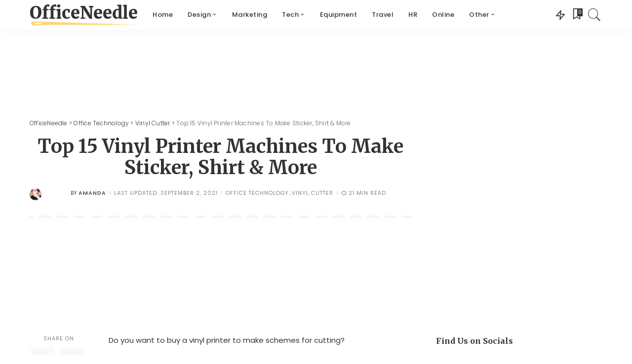

--- FILE ---
content_type: text/html; charset=UTF-8
request_url: https://officeneedle.com/vinyl-printer-machine/
body_size: 30478
content:
<!DOCTYPE html><html lang="en-US"><head><meta charset="UTF-8"><meta http-equiv="X-UA-Compatible" content="IE=edge"><meta name="viewport" content="width=device-width, initial-scale=1"><link rel="profile" href="https://gmpg.org/xfn/11"><meta name='robots' content='index, follow, max-image-preview:large, max-snippet:-1, max-video-preview:-1' /><link media="all" href="https://officeneedle.com/wp-content/cache/autoptimize/css/autoptimize_f41ad4e22c66bab131a8cf8a194eaaef.css" rel="stylesheet" /><title>Top 15 Vinyl Printer Machines To Make Sticker, Shirt &amp; More</title><meta name="description" content="The top 15 vinyl printers and cutters for printer vinyl list features models that are suitable for creating different vinyl projects." /><link rel="preconnect" href="https://fonts.gstatic.com" crossorigin><link rel="preload" as="style" onload="this.onload=null;this.rel='stylesheet'" id="rb-preload-gfonts" href="https://fonts.googleapis.com/css?family=Poppins%3A100%2C200%2C300%2C400%2C500%2C600%2C700%2C800%2C900%2C100italic%2C200italic%2C300italic%2C400italic%2C500italic%2C600italic%2C700italic%2C800italic%2C900italic%7CMerriweather%3A700%2C400%7CMontserrat%3A500&amp;display=swap" crossorigin><noscript><link rel="stylesheet" id="rb-preload-gfonts" href="https://fonts.googleapis.com/css?family=Poppins%3A100%2C200%2C300%2C400%2C500%2C600%2C700%2C800%2C900%2C100italic%2C200italic%2C300italic%2C400italic%2C500italic%2C600italic%2C700italic%2C800italic%2C900italic%7CMerriweather%3A700%2C400%7CMontserrat%3A500&amp;display=swap"></noscript><link rel="canonical" href="https://officeneedle.com/vinyl-printer-machine/" /><meta property="og:locale" content="en_US" /><meta property="og:type" content="article" /><meta property="og:title" content="Top 15 Vinyl Printer Machines To Make Sticker, Shirt &amp; More" /><meta property="og:description" content="The top 15 vinyl printers and cutters for printer vinyl list features models that are suitable for creating different vinyl projects." /><meta property="og:url" content="https://officeneedle.com/vinyl-printer-machine/" /><meta property="og:site_name" content="OfficeNeedle" /><meta property="article:publisher" content="https://www.facebook.com/OfficeNeedle-107028927818015" /><meta property="article:published_time" content="2021-09-02T08:36:50+00:00" /><meta property="og:image" content="https://officeneedle.com/wp-content/uploads/2021/09/best-vinyl-printers.jpg" /><meta property="og:image:width" content="560" /><meta property="og:image:height" content="420" /><meta property="og:image:type" content="image/jpeg" /><meta name="author" content="Amanda" /><meta name="twitter:card" content="summary_large_image" /><meta name="twitter:creator" content="@NeedleOffice" /><meta name="twitter:site" content="@NeedleOffice" /><meta name="twitter:label1" content="Written by" /><meta name="twitter:data1" content="Amanda" /><meta name="twitter:label2" content="Est. reading time" /><meta name="twitter:data2" content="21 minutes" /> <script type="application/ld+json" class="yoast-schema-graph">{"@context":"https://schema.org","@graph":[{"@type":"Article","@id":"https://officeneedle.com/vinyl-printer-machine/#article","isPartOf":{"@id":"https://officeneedle.com/vinyl-printer-machine/"},"author":{"name":"Amanda","@id":"https://officeneedle.com/#/schema/person/098859424b12fb33fa8d5c3b27493ebc"},"headline":"Top 15 Vinyl Printer Machines To Make Sticker, Shirt &amp; More","datePublished":"2021-09-02T08:36:50+00:00","dateModified":"2021-09-02T08:36:50+00:00","mainEntityOfPage":{"@id":"https://officeneedle.com/vinyl-printer-machine/"},"wordCount":3284,"commentCount":0,"publisher":{"@id":"https://officeneedle.com/#organization"},"image":{"@id":"https://officeneedle.com/vinyl-printer-machine/#primaryimage"},"thumbnailUrl":"https://officeneedle.com/wp-content/uploads/2021/09/best-vinyl-printers.jpg","articleSection":["Office Technology","Vinyl Cutter"],"inLanguage":"en-US","potentialAction":[{"@type":"CommentAction","name":"Comment","target":["https://officeneedle.com/vinyl-printer-machine/#respond"]}]},{"@type":"WebPage","@id":"https://officeneedle.com/vinyl-printer-machine/","url":"https://officeneedle.com/vinyl-printer-machine/","name":"Top 15 Vinyl Printer Machines To Make Sticker, Shirt &amp; More","isPartOf":{"@id":"https://officeneedle.com/#website"},"primaryImageOfPage":{"@id":"https://officeneedle.com/vinyl-printer-machine/#primaryimage"},"image":{"@id":"https://officeneedle.com/vinyl-printer-machine/#primaryimage"},"thumbnailUrl":"https://officeneedle.com/wp-content/uploads/2021/09/best-vinyl-printers.jpg","datePublished":"2021-09-02T08:36:50+00:00","dateModified":"2021-09-02T08:36:50+00:00","description":"The top 15 vinyl printers and cutters for printer vinyl list features models that are suitable for creating different vinyl projects.","breadcrumb":{"@id":"https://officeneedle.com/vinyl-printer-machine/#breadcrumb"},"inLanguage":"en-US","potentialAction":[{"@type":"ReadAction","target":["https://officeneedle.com/vinyl-printer-machine/"]}]},{"@type":"ImageObject","inLanguage":"en-US","@id":"https://officeneedle.com/vinyl-printer-machine/#primaryimage","url":"https://officeneedle.com/wp-content/uploads/2021/09/best-vinyl-printers.jpg","contentUrl":"https://officeneedle.com/wp-content/uploads/2021/09/best-vinyl-printers.jpg","width":560,"height":420,"caption":"best vinyl printers"},{"@type":"BreadcrumbList","@id":"https://officeneedle.com/vinyl-printer-machine/#breadcrumb","itemListElement":[{"@type":"ListItem","position":1,"name":"Home","item":"https://officeneedle.com/"},{"@type":"ListItem","position":2,"name":"Top 15 Vinyl Printer Machines To Make Sticker, Shirt &amp; More"}]},{"@type":"WebSite","@id":"https://officeneedle.com/#website","url":"https://officeneedle.com/","name":"OfficeNeedle","description":"","publisher":{"@id":"https://officeneedle.com/#organization"},"potentialAction":[{"@type":"SearchAction","target":{"@type":"EntryPoint","urlTemplate":"https://officeneedle.com/?s={search_term_string}"},"query-input":"required name=search_term_string"}],"inLanguage":"en-US"},{"@type":"Organization","@id":"https://officeneedle.com/#organization","name":"OfficeNeedle","url":"https://officeneedle.com/","logo":{"@type":"ImageObject","inLanguage":"en-US","@id":"https://officeneedle.com/#/schema/logo/image/","url":"https://officeneedle.com/wp-content/uploads/2020/08/officeneadle.png","contentUrl":"https://officeneedle.com/wp-content/uploads/2020/08/officeneadle.png","width":219,"height":60,"caption":"OfficeNeedle"},"image":{"@id":"https://officeneedle.com/#/schema/logo/image/"},"sameAs":["https://www.facebook.com/OfficeNeedle-107028927818015","https://twitter.com/NeedleOffice","https://www.pinterest.com/OfficeNeedle/"]},{"@type":"Person","@id":"https://officeneedle.com/#/schema/person/098859424b12fb33fa8d5c3b27493ebc","name":"Amanda","image":{"@type":"ImageObject","inLanguage":"en-US","@id":"https://officeneedle.com/#/schema/person/image/","url":"https://officeneedle.com/wp-content/uploads/2020/12/Amanda-96x96.png","contentUrl":"https://officeneedle.com/wp-content/uploads/2020/12/Amanda-96x96.png","caption":"Amanda"},"description":"Amanda is a writer and product reviewer on the OfficeNeedle site since 2020. She started to gather experience still during her education at Management Studies as a volunteer in many companies. She uses her cognitions she has come to thanks to her interest in design for reviewing the technical equipment, office appliances, and furniture for the office. Her approach is based on consultations with experts, testing products, and detailed researches on which she spends about 70 hours weekly.","url":"https://officeneedle.com/author/amanda/"}]}</script> <link rel='dns-prefetch' href='//fonts.googleapis.com' /><link rel="alternate" type="application/rss+xml" title="OfficeNeedle &raquo; Feed" href="https://officeneedle.com/feed/" /><link rel="alternate" type="application/rss+xml" title="OfficeNeedle &raquo; Comments Feed" href="https://officeneedle.com/comments/feed/" /> <script type="application/ld+json">{"@context":"https://schema.org","@type":"Organization","legalName":"OfficeNeedle","url":"https://officeneedle.com/","logo":"https://officeneedle.com/wp-content/uploads/2020/08/officeneadle.png","sameAs":["https://www.facebook.com/OfficeNeedle-107028927818015","https://twitter.com/OfficeNeedle","https://www.instagram.com/officeneedle/","https://www.pinterest.com/OfficeNeedle/","https://officeneedle.tumblr.com/","https://www.bloglovin.com/@officeneedle","https://digg.com/@NeedleOffice","https://www.reddit.com/user/OfficeNeedle"]}</script> <script>window._wpemojiSettings = {"baseUrl":"https:\/\/s.w.org\/images\/core\/emoji\/14.0.0\/72x72\/","ext":".png","svgUrl":"https:\/\/s.w.org\/images\/core\/emoji\/14.0.0\/svg\/","svgExt":".svg","source":{"concatemoji":"https:\/\/officeneedle.com\/wp-includes\/js\/wp-emoji-release.min.js?ver=6.1.9"}};
/*! This file is auto-generated */
!function(e,a,t){var n,r,o,i=a.createElement("canvas"),p=i.getContext&&i.getContext("2d");function s(e,t){var a=String.fromCharCode,e=(p.clearRect(0,0,i.width,i.height),p.fillText(a.apply(this,e),0,0),i.toDataURL());return p.clearRect(0,0,i.width,i.height),p.fillText(a.apply(this,t),0,0),e===i.toDataURL()}function c(e){var t=a.createElement("script");t.src=e,t.defer=t.type="text/javascript",a.getElementsByTagName("head")[0].appendChild(t)}for(o=Array("flag","emoji"),t.supports={everything:!0,everythingExceptFlag:!0},r=0;r<o.length;r++)t.supports[o[r]]=function(e){if(p&&p.fillText)switch(p.textBaseline="top",p.font="600 32px Arial",e){case"flag":return s([127987,65039,8205,9895,65039],[127987,65039,8203,9895,65039])?!1:!s([55356,56826,55356,56819],[55356,56826,8203,55356,56819])&&!s([55356,57332,56128,56423,56128,56418,56128,56421,56128,56430,56128,56423,56128,56447],[55356,57332,8203,56128,56423,8203,56128,56418,8203,56128,56421,8203,56128,56430,8203,56128,56423,8203,56128,56447]);case"emoji":return!s([129777,127995,8205,129778,127999],[129777,127995,8203,129778,127999])}return!1}(o[r]),t.supports.everything=t.supports.everything&&t.supports[o[r]],"flag"!==o[r]&&(t.supports.everythingExceptFlag=t.supports.everythingExceptFlag&&t.supports[o[r]]);t.supports.everythingExceptFlag=t.supports.everythingExceptFlag&&!t.supports.flag,t.DOMReady=!1,t.readyCallback=function(){t.DOMReady=!0},t.supports.everything||(n=function(){t.readyCallback()},a.addEventListener?(a.addEventListener("DOMContentLoaded",n,!1),e.addEventListener("load",n,!1)):(e.attachEvent("onload",n),a.attachEvent("onreadystatechange",function(){"complete"===a.readyState&&t.readyCallback()})),(e=t.source||{}).concatemoji?c(e.concatemoji):e.wpemoji&&e.twemoji&&(c(e.twemoji),c(e.wpemoji)))}(window,document,window._wpemojiSettings);</script> <script src='https://officeneedle.com/wp-includes/js/jquery/jquery.min.js?ver=3.6.1' id='jquery-core-js'></script> <!--[if lt IE 9]> <script src='https://officeneedle.com/wp-content/themes/pixwell/assets/js/html5shiv.min.js?ver=3.7.3' id='html5-js'></script> <![endif]--><link rel="preload" href="https://officeneedle.com/wp-content/themes/pixwell/assets/fonts/ruby-icon.woff" as="font" type="font/woff" crossorigin="anonymous"><link rel="https://api.w.org/" href="https://officeneedle.com/wp-json/" /><link rel="alternate" type="application/json" href="https://officeneedle.com/wp-json/wp/v2/posts/32047" /><link rel="EditURI" type="application/rsd+xml" title="RSD" href="https://officeneedle.com/xmlrpc.php?rsd" /><link rel="wlwmanifest" type="application/wlwmanifest+xml" href="https://officeneedle.com/wp-includes/wlwmanifest.xml" /><meta name="generator" content="WordPress 6.1.9" /><link rel='shortlink' href='https://officeneedle.com/?p=32047' /><link rel="alternate" type="application/json+oembed" href="https://officeneedle.com/wp-json/oembed/1.0/embed?url=https%3A%2F%2Fofficeneedle.com%2Fvinyl-printer-machine%2F" /><link rel="alternate" type="text/xml+oembed" href="https://officeneedle.com/wp-json/oembed/1.0/embed?url=https%3A%2F%2Fofficeneedle.com%2Fvinyl-printer-machine%2F&#038;format=xml" /> <script type="application/ld+json">{"@context":"https://schema.org","@type":"WebSite","@id":"https://officeneedle.com/#website","url":"https://officeneedle.com/","name":"OfficeNeedle","potentialAction":{"@type":"SearchAction","target":"https://officeneedle.com/?s={search_term_string}","query-input":"required name=search_term_string"}}</script> <script>document.documentElement.className = document.documentElement.className.replace( 'no-js', 'js' );</script> <script type="application/ld+json">{"@context":"http://schema.org","@type":"BreadcrumbList","itemListElement":[{"@type":"ListItem","position":4,"item":{"@id":"https://officeneedle.com/vinyl-printer-machine/","name":"Top 15 Vinyl Printer Machines To Make Sticker, Shirt &amp; More"}},{"@type":"ListItem","position":3,"item":{"@id":"https://officeneedle.com/category/office-technology/vinyl-cutter/","name":"Vinyl Cutter"}},{"@type":"ListItem","position":2,"item":{"@id":"https://officeneedle.com/category/office-technology/","name":"Office Technology"}},{"@type":"ListItem","position":1,"item":{"@id":"https://officeneedle.com","name":"OfficeNeedle"}}]}</script> <link rel="icon" href="https://officeneedle.com/wp-content/uploads/2020/08/officeneadle-icon-150x150.png" sizes="32x32" /><link rel="icon" href="https://officeneedle.com/wp-content/uploads/2020/08/officeneadle-icon.png" sizes="192x192" /><link rel="apple-touch-icon" href="https://officeneedle.com/wp-content/uploads/2020/08/officeneadle-icon.png" /><meta name="msapplication-TileImage" content="https://officeneedle.com/wp-content/uploads/2020/08/officeneadle-icon.png" /><style id="wp-custom-css">ins.adsbygoogle { background: transparent !important; }
.p-header h2 { 
  font-size:17px !important;
}
.p-header h4 { 
  font-size:20px;
}
@media (max-width:629px) {
  .p-header h4 {
    font-size:14px;
  }
}
.h6 { 
  font-size:16px !important;
}
.block-title { 
	text-transform: uppercase !important;
}
h1 { 
  text-align: center !important;
}
.post h2  { 
  font-size:26px;
	padding-top:20px;

  text-decoration: underline 3px solid #ebc160;
}
.post h3  { 
	margin-top:20px!important;
	font-size:20px;
	border-left: 5px solid #ebc160;
  padding-left:5px;
}
.post h4 {	
	text-decoration: underline !important;
	text-decoration-color: #ebc160 !important;
	font-weight:500;
	font-size:19px;
	margin-top:0px !important;
}
.eduh2 {
	text-align: center;	
	text-decoration: underline;
	text-decoration-color: #ebc160;
	text-decoration-thickness: 3px;
	padding-top:20px;
	padding-bottom:20px;
}
.eduh3 {
	font-size:18px !important;	
	margin-bottom:20px !important;
}
.inner { 
	display: block;
  margin-left:auto !important;
	margin-right:auto !important;
}

.read-more-button { 
	display: block;
	margin-left:auto;
	margin-right:auto;
	margin-top:10px;
  padding-left:35px;
  background-color:#ebc160 !important;
	max-width:175px;
  border-radius: 4px !important;
	box-shadow: 0px 4px #333333 !important;
}
.read-more-button a {
  text-decoration: none !important;
  background-color:#ebc160 !important;
	color: #000000 !important;
	font-size: 18px !important;
	font-weight: 600 !important;
}
.read-more-button:hover {
  box-shadow: 0px 0px #333333 !important;
  transform: translateY(4px);
	text-decoration: none !important;
}
.read-more-button a:hover{
    text-decoration: none !important;
}

.amazon-button { 
	display: block;
	margin-left:auto;
	margin-right:auto;
	margin-top:10px;
  padding-left:15px;
  background-color:#f68c50 !important;
	max-width:175px;
  border-radius: 4px;
	box-shadow: 0px 4px #dd783e !important;
}
.amazon-button a {
  text-decoration: none !important;
  background-color:#f68c50 !important;
	color: #000000 !important;
	font-size: 18px !important;
	font-weight: 600 !important;
}
.amazon-button:hover {
  box-shadow: 0px 0px #dd783e !important;
  transform: translateY(4px);
	text-decoration: none !important;
}
.amazon-button a:hover{
    text-decoration: none !important;
}

.wayfair-button { 
	display: block;
	margin-left:auto;
	margin-right:auto;
	margin-top:10px;
  padding-left:15px;
  background-color:#D57DEA !important;
	max-width:170px;
  border-radius: 4px !important;
	box-shadow: 0px 4px #7F187F !important;
}
.wayfair-button a {
  text-decoration: none !important;
  background-color:#D57DEA !important;
	color: #000000 !important;
	font-size: 18px !important;
	font-weight: 600 !important;
}
.wayfair-button:hover {
  box-shadow: 0px 0px #7F187F !important;
  transform: translateY(4px);
	text-decoration: none !important;
}
.wayfair-button a:hover{
    text-decoration: none !important;
}

.walmart-button { 
	display: block;
	margin-left:auto;
	margin-right:auto;
	margin-top:10px;
  padding-left:15px;
  background-color:#0072CE !important;
	max-width:180px;
  border-radius: 4px !important;
	box-shadow: 0px 4px #00498d !important;
}
.walmart-button a {
  text-decoration: none !important;
  background-color:#0072CE !important;
	color: #ffffff !important;
	font-size: 18px !important;
	font-weight: 600 !important;
}
.walmart-button:hover {
  box-shadow: 0px 0px #00498d !important;
  transform: translateY(4px);
	text-decoration: none !important;
}
.walmart-button a:hover{
    text-decoration: none !important;
}

.home-depot-button { 
	display: block;
	margin-left:auto;
	margin-right:auto;
	margin-top:10px;
  padding-left:15px;
  background-color:#f68c50 !important;
	max-width:208px;
  border-radius: 4px !important;
	box-shadow: 0px 4px #dd783e !important;
}
.home-depot-button a {
  text-decoration: none !important;
  background-color:#f68c50 !important;
	color: #000000 !important;
	font-size: 18px !important;
	font-weight: 600 !important;
}
.home-depot-button:hover {
  box-shadow: 0px 0px #dd783e !important;
  transform: translateY(4px);
	text-decoration: none !important;
}
.home-depot-button a:hover{
    text-decoration: none !important;
}

.ebay-button { 
	display: block;
	margin-left:auto;
	margin-right:auto;
	margin-top:10px;
  padding-left:30px;
  background-color:#F5AF02 !important;
	max-width:172px;
  border-radius: 4px !important;
	box-shadow: 0px 4px #d19604 !important;
}
.ebay-button a {
  text-decoration: none !important;
  background-color:#F5AF02 !important;
	color: #000000 !important;
	font-size: 18px !important;
	font-weight: 600 !important;
}
.ebay-button:hover {
  box-shadow: 0px 0px #d19604 !important;
  transform: translateY(4px);
	text-decoration: none !important;
}
.ebay-button a:hover{
    text-decoration: none !important;
}

.high-points-title {
	font-size: 20px;
	font-weight: 500 !important;
	display: block;
	color: #333333 !important;
	margin-bottom: 0px !important;
}
.high-points-box { 	
  background: #f3f3f6;
  padding: 20px;
	border: 2px solid #d5d5d8;
	border-radius: 6px;
}
.entry-content ul { 	
	margin-left:10px;
}
.entry-content ol > li { 	
	margin-left:10px;
	margin-bottom:10px;
}
.entry-content ol > li::marker {
  font-weight: bold;
}
.verdict-box a { 	
	color: #508ab2 !important;
	text-decoration: underline !important;
	font-weight: none !important;
}
.verdict-boxt a:hover { 	
	color: #508ab2 !important;
	text-decoration: none !important;
	font-weight: none !important;
}
.entry-content .high-points-box ul { 	
	list-style-type: none;
	padding-top:10px;
}
.entry-content .high-points-box ul li:before {
content: "";
display: inline-block;
  height: 18px;
  width: 18px;
  margin-right: 10px;
  background-image: url("https://officeneedle.com/wp-content/uploads/2020/09/ul-li-icon.png");
}
.entry-content .high-points-box ol li::marker {
    font-weight: bold;
}

.picks-model {
  font-size: 16px;
	text-decoration:underline !important;
	padding-bottom:10px !important;
	display:inline-block;
}
.picks-category {
  font-size: 18px;
	font-weight: 600 !important;
	font-family: 'Merriweather';
	color: #333333 !important;
	text-transform: uppercase;
	margin-bottom:15px !important;
	margin-top:10px !important;
	display:inline-block;
	border-left: 5px solid #ebc160;
  padding-left:5px;
	line-height:18px;
}
.picks-box { 	
  background: #f3f3f6;
  padding: 20px 20px 0px 20px;
	border: 2px solid #d5d5d8;
	border-radius: 6px;
}
.picks-part { 	
  border-bottom: 1px solid #d5d5d8;
	padding-bottom:20px;
}
.picks-img { 	
  border: 1px solid #d5d5d8;
	border-radius: 6px;
}
@media (max-width:629px) {
  .picks-img {
    display: block;
	margin-left:auto;
	margin-right:auto;
  }
}
.picks-amazon-button  { 
	display: inline-block;
	margin-top:18px;
	margin-bottom:8px;
  padding-left:15px;
  background-color:#f68c50 !important;
	max-width:160px;
  border-radius: 4px;
	box-shadow: 0px 4px #dd783e !important;
}
.picks-amazon-button a {
  text-decoration: none !important;
  background-color:#f68c50 !important;
	color: #000000 !important;
	font-size: 16px !important;
	font-weight: 600 !important;
}
.picks-amazon-button:hover {
  box-shadow: 0px 0px #dd783e !important;
  transform: translateY(4px);
	text-decoration: none !important;
}
.picks-amazon-button a:hover {
  text-decoration: none !important;
}

.picks-wayfair-button  { 
	display: inline-block;
	margin-top:18px;
	margin-bottom:8px;
  padding-left:15px;
  background-color:#D57DEA !important;
	max-width:160px;
  border-radius: 4px !important;
	box-shadow: 0px 4px #7F187F !important;
}
.picks-wayfair-button a {
  text-decoration: none !important;
  background-color:#D57DEA !important;
	color: #000000 !important;
	font-size: 16px !important;
	font-weight: 600 !important;
}
.picks-wayfair-button:hover {
  box-shadow: 0px 0px #7F187F !important;
  transform: translateY(4px);
	text-decoration: none !important;
}
.picks-wayfair-button a:hover {
  text-decoration: none !important;
}

.picks-walmart-button  { 
	display: inline-block;
	margin-top:18px;
	margin-bottom:8px;
  padding-left:15px;
  background-color:#0072CE !important;
	max-width:160px;
  border-radius: 4px !important;
	box-shadow: 0px 4px #003087 !important;
}
.picks-walmart-button a {
  text-decoration: none !important;
  background-color:#0072CE !important;
	color: #ffffff !important;
	font-size: 16px !important;
	font-weight: 600 !important;
}
.picks-walmart-button:hover {
  box-shadow: 0px 0px #003087 !important;
  transform: translateY(4px);
	text-decoration: none !important;
}
.picks-walmart-button a:hover {
  text-decoration: none !important;
}

.picks-home-depot-button  { 
	display: inline-block;
	margin-top:18px;
	margin-bottom:8px;
  padding-left:15px;
  background-color:#f68c50 !important;
	max-width:160px;
  border-radius: 4px !important;
	box-shadow: 0px 4px #dd783e !important;
}
.picks-home-depot-button a {
  text-decoration: none !important;
  background-color:#f68c50 !important;
	color: #000000 !important;
	font-size: 15px !important;
	font-weight: 600 !important;
}
.picks-home-depot-button:hover {
  box-shadow: 0px 0px #dd783e !important;
  transform: translateY(4px);
	text-decoration: none !important;
}
.picks-home-depot-button a:hover {
  text-decoration: none !important;
}

.picks-ebay-button  { 
	display: inline-block;
	margin-top:18px;
	margin-bottom:8px;
  padding-left:30px;
  background-color:#F5AF02 !important;
	max-width:160px;
  border-radius: 4px !important;
	box-shadow: 0px 4px #d19604 !important;
}
.picks-ebay-button a {
  text-decoration: none !important;
  background-color:#F5AF02 !important;
	color: #000000 !important;
	font-size: 16px !important;
	font-weight: 600 !important;
}
.picks-ebay-button:hover {
  box-shadow: 0px 0px #d19604 !important;
  transform: translateY(4px);
	text-decoration: none !important;
}
.picks-ebay-button a:hover {
  text-decoration: none !important;
}

.picks-jump {
  margin-left:20px;
  color: #333333 !important;
	text-decoration: underline !important;
}
.picks-title:before { 
	content: "";
  display: inline-block;
  height: 30px;
  width: 30px;
  margin-right:10px;
  background-image: url("https://officeneedle.com/wp-content/uploads/2020/09/toppicksicon.png");
}
.verdict-box { 	
  background: #f3f3f6;
  padding: 20px 20px 0px 20px;
	border: 2px solid #d5d5d8;
	border-radius: 6px;
}
.verdict-title:before { 
	content: "";
  display: inline-block;
  height: 40px;
  width: 40px;
  margin-right:10px;
  background-image: url("https://officeneedle.com/wp-content/uploads/2020/09/verdicticon.png");
}
.best-title:before { 
	content: "";
  display: inline-block;
  height: 40px;
  width: 33px;
  margin-right:10px;
  background-image: url("https://officeneedle.com/wp-content/uploads/2020/09/besticon.png");
 float: left;
}
.guide-title:before { 
	content: "";
  display: inline-block;
  height: 40px;
  width: 36px;
  margin-right:10px;
  background-image: url("https://officeneedle.com/wp-content/uploads/2020/09/guideicons.png");
 float: left;
}
::-webkit-input-placeholder { /* WebKit browsers */
    font-size:12px !important;
		text-align: center;
}
:-moz-placeholder { /* Mozilla Firefox 4 to 18 */
    font-size:12px !important;
		text-align: center;
}
::-moz-placeholder { /* Mozilla Firefox 19+ */
    font-size:12px !important;
		text-align: center;
}
:-ms-input-placeholder { /* Internet Explorer 10+ */
    font-size:12px !important;
		text-align: center;
}
input.wpcf7-form-control.wpcf7-submit {
display: block;
margin: 0 auto;
}
.hbox-title {
	font-size:30px;
		}
.home-team {
	background-color: #fafafc;
	padding: 20px 0px 20px 0px;
  margin-left: auto !important;
  margin-right: auto !important;
text-align: center;
		}
.home-team-description {
	font-size:22px;
	text-align: center;
	padding: 10px 0px 20px 0px;
	color: #555554;
		}
.home-team-box {
	display: inline-block !important;
	width: 290px !important;
  margin-left: auto !important;
  margin-right: auto !important;
	padding: 0px 10px 0px 10px;
		}
.home-team-avatar {
  display: block;
  margin-left: auto;
  margin-right: auto;
border-radius: 50%;
width: 100px;
		}
.home-team-name {
font-size:20px;
text-align: center;
	color: #ffd570;
		}
.home-team-position {
text-align: center;
		}
.home-team-article {
text-align: center;
padding-top:10px;
		}
.home-team-more {
	text-align: center;
	padding-top:10px;
	color: #7a2069;
	font-weight: bold;
		}
.home-content {
background-color: #fafafc !important;
	padding: 20px 0px 20px 0px;
  margin-left: auto !important;
  margin-right: auto !important;
text-align: center;
		}
.home-content-description {
	font-size:22px;
	text-align: center;
	padding: 10px 0px 20px 0px;
	color: #555554;
		}
.home-content-box {
	display: inline-block !important;
	width: 290px !important;
	margin: auto;
	padding: 0px 10px 0px 10px;
		}
.home-content-icon {
  display: block;
  margin-left: auto;
  margin-right: auto;
width: 100px;
		}
.home-content-step {
padding-top:10px;
	font-size:20px;
text-align: center;
	color: #514260;
		}
.home-content-info {
text-align: center;
	width: 270px !important;
		}
#mc_embed_signup input.button {
    background-color: #7a2069;
}
#mc_embed_signup input.email {
    width: 200px;
    height: 55px
}
.spec-box { 	
  background: #f3f3f6;
  padding: 20px;
	border: 2px solid #d5d5d8;
	border-radius: 6px;
}
.edu-box { 	
  background: #f3f3f6;
  padding-top:10px;
  padding-bottom:20px;
	border: 2px solid #d5d5d8;
	border-radius: 6px;
}
#ez-toc-container {
  padding: 20px;
	border: 1px dashed #d5d5d8 !important;
	border-top: 4px solid #d5d5d8 !important;
	border-radius: 6px;
}
.ez-toc-title-container {
	font-size: 18px;	
	font-weight: 500 !important;
	display: block;
	color: #333333 !important;
	margin-bottom: 10px !important;
}
.content-titles {
	font-size: 18px;	
	font-weight: 500 !important;
	display: block;
	color: #333333 !important;
	margin-bottom: 10px !important;
}
.content-box { 	
  padding: 20px;
	border: 1px dashed #d5d5d8;
	border-top: 4px solid #d5d5d8;
	border-radius: 6px;
}
.content-box a { 	
  color: #333333 !important;
	text-decoration: underline !important;
	text-decoration-color:#f68c50 !important; 
}
.spec-titles:before { 
	content: "";
  display: inline-block;
  height: 20px;
  width: 19px;
  margin-right:10px;
  background-image: url("https://officeneedle.com/specificationicon/");
}
.spec-titles {
	font-size: 20px;	
	font-weight: 500 !important;
	display: block;
	color: #333333 !important;
	margin-bottom: 10px !important;
}
.spec-box { 	
  background: #f3f3f6;
  padding: 20px;
	border: 1px solid #d5d5d8;
	border-top: 4px solid #d5d5d8;
	border-radius: 6px;
  font-size: 15px;
}
.why-titles {
	font-size: 18px;
	font-weight: 500 !important;
	display: block;
	color: #f68c50 !important;
	margin-top: 10px !important;
	margin-bottom: 0px !important;
}
.ratings-titles {
	font-size: 18px;
	font-weight: 500 !important;
	display: block;
	color: #ebc160 !important;
	margin-top: 0px !important;
	margin-bottom: 0px !important;
}
.price-titles {
	font-size: 18px;
	font-weight: 500 !important;
	display: block;
	color: #ebc160 !important;
	margin-top: 20px !important;
	margin-bottom: 0px !important;
}
.why-box { 	
  padding-left:20px;
	padding-top:20px;
	padding-bottom:0px;
	border: 1px dashed #d5d5d8;
	border-top: 4px solid #d5d5d8;
	border-radius: 6px;
  font-size: 15px;
}

.pros-titles {
	font-size: 18px;
	font-weight: 500 !important;
	display: block;
	color: #333333 !important;
	margin-bottom: 0px !important;
}
.cons-titles {
	font-size: 18px;
	font-weight: 500 !important;
	display: block;
	color: #333333 !important;
	margin-bottom: 0px !important;
}
.pros-box { 	
  background: #f3f3f6;
  padding:20px;
	border: 1px solid #d5d5d8;
	border-top: 4px solid #d5d5d8;
	border-radius: 6px;
	margin-right:5px;
	width:300px;
}
.cons-box { 	
  background: #f3f3f6;
  padding: 20px;
	border: 1px solid #d5d5d8;
	border-top: 4px solid #d5d5d8;
	border-radius: 6px;
	margin-left:5px;
	width:300px;
}
@media (max-width:629px) {
  .pros-box { 	
	width:100%;
		margin-right:0px;
}
.cons-box { 	
	width:100%;
	margin-left:0px;
}
}
.entry-content .pros-box ul { 	
	list-style-image: url('https://officeneedle.com/wp-content/uploads/2022/01/pros-icon.png');
		padding-top:10px;
}
.entry-content .cons-box ul { 	
	list-style-image: url('https://officeneedle.com/wp-content/uploads/2022/01/cons-icon.png');
	padding-top:10px;
}
.checked {
  color: orange;
}
.rundown-rating {
  font-size:16px;
	font-weight:500;
}
.product-rating {
  font-size:19px;

}
.rundown-stars {
  font-size:25px;
	color: #ebc160;
}</style><meta name="google-site-verification" content="NpbNrF9b03oxuzJwRpMZ_fAGW1XHb7ZyE-5xQQd5nNk" />  <script async src="https://www.googletagmanager.com/gtag/js?id=UA-176433106-1"></script> <script>window.dataLayer = window.dataLayer || [];
  function gtag(){dataLayer.push(arguments);}
  gtag('js', new Date());

  gtag('config', 'UA-176433106-1');</script> <script async src="https://pagead2.googlesyndication.com/pagead/js/adsbygoogle.js?client=ca-pub-6553221834886919"
     crossorigin="anonymous"></script> </head><body data-rsssl=1 class="post-template-default single single-post postid-32047 single-format-standard wp-embed-responsive is-single-5 is-single-hc sticky-nav is-tooltips is-backtop block-header-6 w-header-1 cat-icon-simple is-parallax-feat is-fmask mh-p-excerpt"> <svg xmlns="http://www.w3.org/2000/svg" viewBox="0 0 0 0" width="0" height="0" focusable="false" role="none" style="visibility: hidden; position: absolute; left: -9999px; overflow: hidden;" ><defs><filter id="wp-duotone-dark-grayscale"><feColorMatrix color-interpolation-filters="sRGB" type="matrix" values=" .299 .587 .114 0 0 .299 .587 .114 0 0 .299 .587 .114 0 0 .299 .587 .114 0 0 " /><feComponentTransfer color-interpolation-filters="sRGB" ><feFuncR type="table" tableValues="0 0.49803921568627" /><feFuncG type="table" tableValues="0 0.49803921568627" /><feFuncB type="table" tableValues="0 0.49803921568627" /><feFuncA type="table" tableValues="1 1" /></feComponentTransfer><feComposite in2="SourceGraphic" operator="in" /></filter></defs></svg><svg xmlns="http://www.w3.org/2000/svg" viewBox="0 0 0 0" width="0" height="0" focusable="false" role="none" style="visibility: hidden; position: absolute; left: -9999px; overflow: hidden;" ><defs><filter id="wp-duotone-grayscale"><feColorMatrix color-interpolation-filters="sRGB" type="matrix" values=" .299 .587 .114 0 0 .299 .587 .114 0 0 .299 .587 .114 0 0 .299 .587 .114 0 0 " /><feComponentTransfer color-interpolation-filters="sRGB" ><feFuncR type="table" tableValues="0 1" /><feFuncG type="table" tableValues="0 1" /><feFuncB type="table" tableValues="0 1" /><feFuncA type="table" tableValues="1 1" /></feComponentTransfer><feComposite in2="SourceGraphic" operator="in" /></filter></defs></svg><svg xmlns="http://www.w3.org/2000/svg" viewBox="0 0 0 0" width="0" height="0" focusable="false" role="none" style="visibility: hidden; position: absolute; left: -9999px; overflow: hidden;" ><defs><filter id="wp-duotone-purple-yellow"><feColorMatrix color-interpolation-filters="sRGB" type="matrix" values=" .299 .587 .114 0 0 .299 .587 .114 0 0 .299 .587 .114 0 0 .299 .587 .114 0 0 " /><feComponentTransfer color-interpolation-filters="sRGB" ><feFuncR type="table" tableValues="0.54901960784314 0.98823529411765" /><feFuncG type="table" tableValues="0 1" /><feFuncB type="table" tableValues="0.71764705882353 0.25490196078431" /><feFuncA type="table" tableValues="1 1" /></feComponentTransfer><feComposite in2="SourceGraphic" operator="in" /></filter></defs></svg><svg xmlns="http://www.w3.org/2000/svg" viewBox="0 0 0 0" width="0" height="0" focusable="false" role="none" style="visibility: hidden; position: absolute; left: -9999px; overflow: hidden;" ><defs><filter id="wp-duotone-blue-red"><feColorMatrix color-interpolation-filters="sRGB" type="matrix" values=" .299 .587 .114 0 0 .299 .587 .114 0 0 .299 .587 .114 0 0 .299 .587 .114 0 0 " /><feComponentTransfer color-interpolation-filters="sRGB" ><feFuncR type="table" tableValues="0 1" /><feFuncG type="table" tableValues="0 0.27843137254902" /><feFuncB type="table" tableValues="0.5921568627451 0.27843137254902" /><feFuncA type="table" tableValues="1 1" /></feComponentTransfer><feComposite in2="SourceGraphic" operator="in" /></filter></defs></svg><svg xmlns="http://www.w3.org/2000/svg" viewBox="0 0 0 0" width="0" height="0" focusable="false" role="none" style="visibility: hidden; position: absolute; left: -9999px; overflow: hidden;" ><defs><filter id="wp-duotone-midnight"><feColorMatrix color-interpolation-filters="sRGB" type="matrix" values=" .299 .587 .114 0 0 .299 .587 .114 0 0 .299 .587 .114 0 0 .299 .587 .114 0 0 " /><feComponentTransfer color-interpolation-filters="sRGB" ><feFuncR type="table" tableValues="0 0" /><feFuncG type="table" tableValues="0 0.64705882352941" /><feFuncB type="table" tableValues="0 1" /><feFuncA type="table" tableValues="1 1" /></feComponentTransfer><feComposite in2="SourceGraphic" operator="in" /></filter></defs></svg><svg xmlns="http://www.w3.org/2000/svg" viewBox="0 0 0 0" width="0" height="0" focusable="false" role="none" style="visibility: hidden; position: absolute; left: -9999px; overflow: hidden;" ><defs><filter id="wp-duotone-magenta-yellow"><feColorMatrix color-interpolation-filters="sRGB" type="matrix" values=" .299 .587 .114 0 0 .299 .587 .114 0 0 .299 .587 .114 0 0 .299 .587 .114 0 0 " /><feComponentTransfer color-interpolation-filters="sRGB" ><feFuncR type="table" tableValues="0.78039215686275 1" /><feFuncG type="table" tableValues="0 0.94901960784314" /><feFuncB type="table" tableValues="0.35294117647059 0.47058823529412" /><feFuncA type="table" tableValues="1 1" /></feComponentTransfer><feComposite in2="SourceGraphic" operator="in" /></filter></defs></svg><svg xmlns="http://www.w3.org/2000/svg" viewBox="0 0 0 0" width="0" height="0" focusable="false" role="none" style="visibility: hidden; position: absolute; left: -9999px; overflow: hidden;" ><defs><filter id="wp-duotone-purple-green"><feColorMatrix color-interpolation-filters="sRGB" type="matrix" values=" .299 .587 .114 0 0 .299 .587 .114 0 0 .299 .587 .114 0 0 .299 .587 .114 0 0 " /><feComponentTransfer color-interpolation-filters="sRGB" ><feFuncR type="table" tableValues="0.65098039215686 0.40392156862745" /><feFuncG type="table" tableValues="0 1" /><feFuncB type="table" tableValues="0.44705882352941 0.4" /><feFuncA type="table" tableValues="1 1" /></feComponentTransfer><feComposite in2="SourceGraphic" operator="in" /></filter></defs></svg><svg xmlns="http://www.w3.org/2000/svg" viewBox="0 0 0 0" width="0" height="0" focusable="false" role="none" style="visibility: hidden; position: absolute; left: -9999px; overflow: hidden;" ><defs><filter id="wp-duotone-blue-orange"><feColorMatrix color-interpolation-filters="sRGB" type="matrix" values=" .299 .587 .114 0 0 .299 .587 .114 0 0 .299 .587 .114 0 0 .299 .587 .114 0 0 " /><feComponentTransfer color-interpolation-filters="sRGB" ><feFuncR type="table" tableValues="0.098039215686275 1" /><feFuncG type="table" tableValues="0 0.66274509803922" /><feFuncB type="table" tableValues="0.84705882352941 0.41960784313725" /><feFuncA type="table" tableValues="1 1" /></feComponentTransfer><feComposite in2="SourceGraphic" operator="in" /></filter></defs></svg><div id="site" class="site"><aside id="off-canvas-section" class="off-canvas-wrap dark-style is-hidden"><div class="close-panel-wrap tooltips-n"> <a href="#" id="off-canvas-close-btn" title="Close Panel"><i class="btn-close"></i></a></div><div class="off-canvas-holder"><div class="off-canvas-header is-light-text"><div class="header-inner"> <a href="https://officeneedle.com/" class="off-canvas-logo"> <img  alt="OfficeNeedle" height="60" width="219" loading="lazy" data-src="https://officeneedle.com/wp-content/uploads/2020/08/officeneadle.png" class="lazyload" src="[data-uri]"><noscript><img src="https://officeneedle.com/wp-content/uploads/2020/08/officeneadle.png" alt="OfficeNeedle" height="60" width="219" loading="lazy"></noscript> </a><aside class="inner-bottom"><div class="off-canvas-social"> <a class="social-link-facebook" title="Facebook" href="https://www.facebook.com/OfficeNeedle-107028927818015" target="_blank" rel="noopener nofollow"><i class="rbi rbi-facebook"></i></a><a class="social-link-twitter" title="Twitter" href="https://twitter.com/OfficeNeedle" target="_blank" rel="noopener nofollow"><i class="rbi rbi-twitter"></i></a><a class="social-link-pinterest" title="Pinterest" href="https://www.pinterest.com/OfficeNeedle/" target="_blank" rel="noopener nofollow"><i class="rbi rbi-pinterest-i"></i></a><a class="social-link-instagram" title="Instagram" href="https://www.instagram.com/officeneedle/" target="_blank" rel="noopener nofollow"><i class="rbi rbi-instagram"></i></a><a class="social-link-tumblr" title="Tumblr" href="https://officeneedle.tumblr.com/" target="_blank" rel="noopener nofollow"><i class="rbi rbi-tumblr"></i></a><a class="social-link-bloglovin" title="Bloglovin" href="https://www.bloglovin.com/@officeneedle" target="_blank" rel="noopener nofollow"><i class="rbi rbi-heart"></i></a><a class="social-link-digg" title="Digg" href="https://digg.com/@NeedleOffice" target="_blank" rel="noopener nofollow"><i class="rbi rbi-digg"></i></a><a class="social-link-reddit" title="Reddit" href="https://www.reddit.com/user/OfficeNeedle" target="_blank" rel="noopener nofollow"><i class="rbi rbi-reddit"></i></a></div><div class="inner-bottom-right"><aside class="bookmark-section"> <a class="bookmark-link" href="https://officeneedle.com/your-bookmarks/" title="Bookmarks"> <span class="bookmark-icon"><i><svg class="svg-icon" aria-hidden="true" role="img" focusable="false" xmlns="http://www.w3.org/2000/svg" viewBox="0 0 512 512"><path fill="currentColor" d="M391.416,0H120.584c-17.778,0-32.242,14.464-32.242,32.242v460.413c0,7.016,3.798,13.477,9.924,16.895 c2.934,1.638,6.178,2.45,9.421,2.45c3.534,0,7.055-0.961,10.169-2.882l138.182-85.312l138.163,84.693 c5.971,3.669,13.458,3.817,19.564,0.387c6.107-3.418,9.892-9.872,9.892-16.875V32.242C423.657,14.464,409.194,0,391.416,0z  M384.967,457.453l-118.85-72.86c-6.229-3.817-14.07-3.798-20.28,0.032l-118.805,73.35V38.69h257.935V457.453z" /></svg></i><span class="bookmark-counter rb-counter">0</span></span> </a></aside></div></aside></div></div><div class="off-canvas-inner is-light-text"><nav id="off-canvas-nav" class="off-canvas-nav"><ul id="off-canvas-menu" class="off-canvas-menu rb-menu is-clicked"><li id="menu-item-16" class="menu-item menu-item-type-custom menu-item-object-custom menu-item-home menu-item-16"><a href="https://officeneedle.com/"><span>Home</span></a></li><li id="menu-item-946" class="menu-item menu-item-type-taxonomy menu-item-object-category menu-item-has-children menu-item-946"><a href="https://officeneedle.com/category/office-design/"><span>Design</span></a><ul class="sub-menu"><li id="menu-item-41096" class="menu-item menu-item-type-taxonomy menu-item-object-category menu-item-41096"><a href="https://officeneedle.com/category/office-design/office-chair/"><span>Office Chair</span></a></li><li id="menu-item-41100" class="menu-item menu-item-type-taxonomy menu-item-object-category menu-item-41100"><a href="https://officeneedle.com/category/office-design/conference-table/"><span>Conference Table</span></a></li><li id="menu-item-41097" class="menu-item menu-item-type-taxonomy menu-item-object-category menu-item-41097"><a href="https://officeneedle.com/category/office-design/file-cabinets/"><span>File Cabinets</span></a></li><li id="menu-item-41098" class="menu-item menu-item-type-taxonomy menu-item-object-category menu-item-41098"><a href="https://officeneedle.com/category/office-design/desk-lamp/"><span>Desk Lamp</span></a></li><li id="menu-item-41099" class="menu-item menu-item-type-taxonomy menu-item-object-category menu-item-41099"><a href="https://officeneedle.com/category/office-design/water-coolers/"><span>Water Coolers</span></a></li></ul></li><li id="menu-item-945" class="menu-item menu-item-type-taxonomy menu-item-object-category menu-item-945"><a href="https://officeneedle.com/category/marketing/"><span>Marketing</span></a></li><li id="menu-item-948" class="menu-item menu-item-type-taxonomy menu-item-object-category current-post-ancestor current-menu-parent current-post-parent menu-item-has-children menu-item-948"><a href="https://officeneedle.com/category/office-technology/"><span>Tech</span></a><ul class="sub-menu"><li id="menu-item-41101" class="menu-item menu-item-type-taxonomy menu-item-object-category menu-item-41101"><a href="https://officeneedle.com/category/office-technology/scanner/"><span>Scanner</span></a></li></ul></li><li id="menu-item-947" class="menu-item menu-item-type-taxonomy menu-item-object-category menu-item-947"><a href="https://officeneedle.com/category/office-equipment/"><span>Equipment</span></a></li><li id="menu-item-940" class="menu-item menu-item-type-taxonomy menu-item-object-category menu-item-940"><a href="https://officeneedle.com/category/business-travel/"><span>Travel</span></a></li><li id="menu-item-944" class="menu-item menu-item-type-taxonomy menu-item-object-category menu-item-944"><a href="https://officeneedle.com/category/human-resource/"><span>HR</span></a></li><li id="menu-item-949" class="menu-item menu-item-type-taxonomy menu-item-object-category menu-item-949"><a href="https://officeneedle.com/category/online-business/"><span>Online</span></a></li><li id="menu-item-956" class="menu-item menu-item-type-custom menu-item-object-custom menu-item-has-children menu-item-956"><a><span>Other</span></a><ul class="sub-menu"><li id="menu-item-943" class="menu-item menu-item-type-taxonomy menu-item-object-category menu-item-943"><a href="https://officeneedle.com/category/home-office/"><span>Home Office</span></a></li><li id="menu-item-1232" class="menu-item menu-item-type-taxonomy menu-item-object-category menu-item-1232"><a href="https://officeneedle.com/category/lifestyle/"><span>Lifestyle</span></a></li><li id="menu-item-942" class="menu-item menu-item-type-taxonomy menu-item-object-category menu-item-942"><a href="https://officeneedle.com/category/education/"><span>Education</span></a></li><li id="menu-item-950" class="menu-item menu-item-type-taxonomy menu-item-object-category menu-item-950"><a href="https://officeneedle.com/category/start-your-business/"><span>Start Your Business</span></a></li><li id="menu-item-960" class="menu-item menu-item-type-taxonomy menu-item-object-category menu-item-960"><a href="https://officeneedle.com/category/buy-sell-business/"><span>Buy &amp; Sell Business</span></a></li></ul></li></ul></nav></div></div></aside><div class="site-outer"><div class="site-mask"></div><header id="site-header" class="header-wrap header-1"><div class="navbar-outer"><div class="navbar-wrap"><aside id="mobile-navbar" class="mobile-navbar"><div class="mobile-nav-inner rb-p20-gutter"><div class="m-nav-left"> <a href="#" class="off-canvas-trigger btn-toggle-wrap btn-toggle-light"><span class="btn-toggle"><span class="off-canvas-toggle"><span class="icon-toggle"></span></span></span></a></div><div class="m-nav-centered"><aside class="logo-mobile-wrap is-logo-image"> <a href="https://officeneedle.com/" class="logo-mobile logo default"> <img height="120" width="438"  alt="OfficeNeedle" data-src="https://officeneedle.com/wp-content/uploads/2020/09/officeneadlemobile.png" class="lazyload" src="[data-uri]"><noscript><img height="120" width="438"  alt="OfficeNeedle" data-src="https://officeneedle.com/wp-content/uploads/2020/09/officeneadlemobile.png" class="lazyload" src="[data-uri]"><noscript><img height="120" width="438"  alt="OfficeNeedle" data-src="https://officeneedle.com/wp-content/uploads/2020/09/officeneadlemobile.png" class="lazyload" src="[data-uri]"><noscript><img height="120" width="438"  alt="OfficeNeedle" data-src="https://officeneedle.com/wp-content/uploads/2020/09/officeneadlemobile.png" class="lazyload" src="[data-uri]"><noscript><img height="120" width="438" src="https://officeneedle.com/wp-content/uploads/2020/09/officeneadlemobile.png" alt="OfficeNeedle"></noscript></noscript></noscript></noscript> </a> <a href="https://officeneedle.com/" class="logo-mobile logo dark"> <img height="120" width="438"  alt="OfficeNeedle" data-src="https://officeneedle.com/wp-content/uploads/2020/09/officeneadlemobile.png" class="lazyload" src="[data-uri]"><noscript><img height="120" width="438"  alt="OfficeNeedle" data-src="https://officeneedle.com/wp-content/uploads/2020/09/officeneadlemobile.png" class="lazyload" src="[data-uri]"><noscript><img height="120" width="438"  alt="OfficeNeedle" data-src="https://officeneedle.com/wp-content/uploads/2020/09/officeneadlemobile.png" class="lazyload" src="[data-uri]"><noscript><img height="120" width="438"  alt="OfficeNeedle" data-src="https://officeneedle.com/wp-content/uploads/2020/09/officeneadlemobile.png" class="lazyload" src="[data-uri]"><noscript><img height="120" width="438" src="https://officeneedle.com/wp-content/uploads/2020/09/officeneadlemobile.png" alt="OfficeNeedle"></noscript></noscript></noscript></noscript> </a></aside></div><div class="m-nav-right"><aside class="bookmark-section"> <a class="bookmark-link" href="https://officeneedle.com/your-bookmarks/"> <span class="bookmark-icon"><i><svg class="svg-icon" aria-hidden="true" role="img" focusable="false" xmlns="http://www.w3.org/2000/svg" viewBox="0 0 512 512"><path fill="currentColor" d="M391.416,0H120.584c-17.778,0-32.242,14.464-32.242,32.242v460.413c0,7.016,3.798,13.477,9.924,16.895 c2.934,1.638,6.178,2.45,9.421,2.45c3.534,0,7.055-0.961,10.169-2.882l138.182-85.312l138.163,84.693 c5.971,3.669,13.458,3.817,19.564,0.387c6.107-3.418,9.892-9.872,9.892-16.875V32.242C423.657,14.464,409.194,0,391.416,0z  M384.967,457.453l-118.85-72.86c-6.229-3.817-14.07-3.798-20.28,0.032l-118.805,73.35V38.69h257.935V457.453z" /></svg></i><span class="bookmark-counter rb-counter">0</span></span> </a></aside><div class="mobile-search"> <a href="#" title="Search" class="search-icon nav-search-link"><i class="rbi rbi-search-light"></i></a><div class="navbar-search-popup header-lightbox"><div class="navbar-search-form"><form role="search" method="get" class="search-form" action="https://officeneedle.com/"> <label> <span class="screen-reader-text">Search for:</span> <input type="search" class="search-field" placeholder="Search &hellip;" value="" name="s" /> </label> <input type="submit" class="search-submit" value="Search" /></form></div></div></div></div></div></aside><aside id="mobile-sticky-nav" class="mobile-sticky-nav"><div class="mobile-navbar mobile-sticky-inner"><div class="mobile-nav-inner rb-p20-gutter"><div class="m-nav-left"> <a href="#" class="off-canvas-trigger btn-toggle-wrap btn-toggle-light"><span class="btn-toggle"><span class="off-canvas-toggle"><span class="icon-toggle"></span></span></span></a></div><div class="m-nav-centered"><aside class="logo-mobile-wrap is-logo-image"> <a href="https://officeneedle.com/" class="logo-mobile logo default"> <img height="120" width="438"  alt="OfficeNeedle" data-src="https://officeneedle.com/wp-content/uploads/2020/09/officeneadlemobile.png" class="lazyload" src="[data-uri]"><noscript><img height="120" width="438"  alt="OfficeNeedle" data-src="https://officeneedle.com/wp-content/uploads/2020/09/officeneadlemobile.png" class="lazyload" src="[data-uri]"><noscript><img height="120" width="438"  alt="OfficeNeedle" data-src="https://officeneedle.com/wp-content/uploads/2020/09/officeneadlemobile.png" class="lazyload" src="[data-uri]"><noscript><img height="120" width="438"  alt="OfficeNeedle" data-src="https://officeneedle.com/wp-content/uploads/2020/09/officeneadlemobile.png" class="lazyload" src="[data-uri]"><noscript><img height="120" width="438" src="https://officeneedle.com/wp-content/uploads/2020/09/officeneadlemobile.png" alt="OfficeNeedle"></noscript></noscript></noscript></noscript> </a> <a href="https://officeneedle.com/" class="logo-mobile logo dark"> <img height="120" width="438"  alt="OfficeNeedle" data-src="https://officeneedle.com/wp-content/uploads/2020/09/officeneadlemobile.png" class="lazyload" src="[data-uri]"><noscript><img height="120" width="438"  alt="OfficeNeedle" data-src="https://officeneedle.com/wp-content/uploads/2020/09/officeneadlemobile.png" class="lazyload" src="[data-uri]"><noscript><img height="120" width="438"  alt="OfficeNeedle" data-src="https://officeneedle.com/wp-content/uploads/2020/09/officeneadlemobile.png" class="lazyload" src="[data-uri]"><noscript><img height="120" width="438"  alt="OfficeNeedle" data-src="https://officeneedle.com/wp-content/uploads/2020/09/officeneadlemobile.png" class="lazyload" src="[data-uri]"><noscript><img height="120" width="438" src="https://officeneedle.com/wp-content/uploads/2020/09/officeneadlemobile.png" alt="OfficeNeedle"></noscript></noscript></noscript></noscript> </a></aside></div><div class="m-nav-right"><aside class="bookmark-section"> <a class="bookmark-link" href="https://officeneedle.com/your-bookmarks/"> <span class="bookmark-icon"><i><svg class="svg-icon" aria-hidden="true" role="img" focusable="false" xmlns="http://www.w3.org/2000/svg" viewBox="0 0 512 512"><path fill="currentColor" d="M391.416,0H120.584c-17.778,0-32.242,14.464-32.242,32.242v460.413c0,7.016,3.798,13.477,9.924,16.895 c2.934,1.638,6.178,2.45,9.421,2.45c3.534,0,7.055-0.961,10.169-2.882l138.182-85.312l138.163,84.693 c5.971,3.669,13.458,3.817,19.564,0.387c6.107-3.418,9.892-9.872,9.892-16.875V32.242C423.657,14.464,409.194,0,391.416,0z  M384.967,457.453l-118.85-72.86c-6.229-3.817-14.07-3.798-20.28,0.032l-118.805,73.35V38.69h257.935V457.453z" /></svg></i><span class="bookmark-counter rb-counter">0</span></span> </a></aside><div class="mobile-search"> <a href="#" title="Search" class="search-icon nav-search-link"><i class="rbi rbi-search-light"></i></a><div class="navbar-search-popup header-lightbox"><div class="navbar-search-form"><form role="search" method="get" class="search-form" action="https://officeneedle.com/"> <label> <span class="screen-reader-text">Search for:</span> <input type="search" class="search-field" placeholder="Search &hellip;" value="" name="s" /> </label> <input type="submit" class="search-submit" value="Search" /></form></div></div></div></div></div></div></aside><div class="rbc-container navbar-holder is-main-nav"><div class="navbar-inner rb-m20-gutter"><div class="navbar-left"><div class="logo-wrap is-logo-image site-branding"> <a href="https://officeneedle.com/" class="logo default" title="OfficeNeedle"> <img  height="60" width="219"  alt="OfficeNeedle" data-src="https://officeneedle.com/wp-content/uploads/2020/08/officeneadle.png" class="logo-default lazyload" src="[data-uri]"><noscript><img  height="60" width="219"  alt="OfficeNeedle" data-src="https://officeneedle.com/wp-content/uploads/2020/08/officeneadle.png" class="logo-default lazyload" src="[data-uri]"><noscript><img  height="60" width="219"  alt="OfficeNeedle" data-src="https://officeneedle.com/wp-content/uploads/2020/08/officeneadle.png" class="logo-default lazyload" src="[data-uri]"><noscript><img class="logo-default" height="60" width="219" src="https://officeneedle.com/wp-content/uploads/2020/08/officeneadle.png" alt="OfficeNeedle"></noscript></noscript></noscript> </a> <a href="https://officeneedle.com/" class="logo dark" title="OfficeNeedle"> <img  height="60" width="219"  alt="OfficeNeedle" data-src="https://officeneedle.com/wp-content/uploads/2020/08/officeneadle.png" class="logo-default lazyload" src="[data-uri]"><noscript><img  height="60" width="219"  alt="OfficeNeedle" data-src="https://officeneedle.com/wp-content/uploads/2020/08/officeneadle.png" class="logo-default lazyload" src="[data-uri]"><noscript><img  height="60" width="219"  alt="OfficeNeedle" data-src="https://officeneedle.com/wp-content/uploads/2020/08/officeneadle.png" class="logo-default lazyload" src="[data-uri]"><noscript><img class="logo-default" height="60" width="219" src="https://officeneedle.com/wp-content/uploads/2020/08/officeneadle.png" alt="OfficeNeedle"></noscript></noscript></noscript> </a></div><nav id="site-navigation" class="main-menu-wrap" aria-label="main menu"><ul id="main-menu" class="main-menu rb-menu" itemscope itemtype="https://www.schema.org/SiteNavigationElement"><li class="menu-item menu-item-type-custom menu-item-object-custom menu-item-home menu-item-16" itemprop="name"><a href="https://officeneedle.com/" itemprop="url"><span>Home</span></a></li><li class="menu-item menu-item-type-taxonomy menu-item-object-category menu-item-has-children menu-item-946" itemprop="name"><a href="https://officeneedle.com/category/office-design/" itemprop="url"><span>Design</span></a><ul class="sub-menu"><li class="menu-item menu-item-type-taxonomy menu-item-object-category menu-item-41096" itemprop="name"><a href="https://officeneedle.com/category/office-design/office-chair/" itemprop="url"><span>Office Chair</span></a></li><li class="menu-item menu-item-type-taxonomy menu-item-object-category menu-item-41100" itemprop="name"><a href="https://officeneedle.com/category/office-design/conference-table/" itemprop="url"><span>Conference Table</span></a></li><li class="menu-item menu-item-type-taxonomy menu-item-object-category menu-item-41097" itemprop="name"><a href="https://officeneedle.com/category/office-design/file-cabinets/" itemprop="url"><span>File Cabinets</span></a></li><li class="menu-item menu-item-type-taxonomy menu-item-object-category menu-item-41098" itemprop="name"><a href="https://officeneedle.com/category/office-design/desk-lamp/" itemprop="url"><span>Desk Lamp</span></a></li><li class="menu-item menu-item-type-taxonomy menu-item-object-category menu-item-41099" itemprop="name"><a href="https://officeneedle.com/category/office-design/water-coolers/" itemprop="url"><span>Water Coolers</span></a></li></ul></li><li class="menu-item menu-item-type-taxonomy menu-item-object-category menu-item-945" itemprop="name"><a href="https://officeneedle.com/category/marketing/" itemprop="url"><span>Marketing</span></a></li><li class="menu-item menu-item-type-taxonomy menu-item-object-category current-post-ancestor current-menu-parent current-post-parent menu-item-has-children menu-item-948" itemprop="name"><a href="https://officeneedle.com/category/office-technology/" itemprop="url"><span>Tech</span></a><ul class="sub-menu"><li class="menu-item menu-item-type-taxonomy menu-item-object-category menu-item-41101" itemprop="name"><a href="https://officeneedle.com/category/office-technology/scanner/" itemprop="url"><span>Scanner</span></a></li></ul></li><li class="menu-item menu-item-type-taxonomy menu-item-object-category menu-item-947" itemprop="name"><a href="https://officeneedle.com/category/office-equipment/" itemprop="url"><span>Equipment</span></a></li><li class="menu-item menu-item-type-taxonomy menu-item-object-category menu-item-940" itemprop="name"><a href="https://officeneedle.com/category/business-travel/" itemprop="url"><span>Travel</span></a></li><li class="menu-item menu-item-type-taxonomy menu-item-object-category menu-item-944" itemprop="name"><a href="https://officeneedle.com/category/human-resource/" itemprop="url"><span>HR</span></a></li><li class="menu-item menu-item-type-taxonomy menu-item-object-category menu-item-949" itemprop="name"><a href="https://officeneedle.com/category/online-business/" itemprop="url"><span>Online</span></a></li><li class="menu-item menu-item-type-custom menu-item-object-custom menu-item-has-children menu-item-956"><a><span>Other</span></a><ul class="sub-menu"><li class="menu-item menu-item-type-taxonomy menu-item-object-category menu-item-943" itemprop="name"><a href="https://officeneedle.com/category/home-office/" itemprop="url"><span>Home Office</span></a></li><li class="menu-item menu-item-type-taxonomy menu-item-object-category menu-item-1232" itemprop="name"><a href="https://officeneedle.com/category/lifestyle/" itemprop="url"><span>Lifestyle</span></a></li><li class="menu-item menu-item-type-taxonomy menu-item-object-category menu-item-942" itemprop="name"><a href="https://officeneedle.com/category/education/" itemprop="url"><span>Education</span></a></li><li class="menu-item menu-item-type-taxonomy menu-item-object-category menu-item-950" itemprop="name"><a href="https://officeneedle.com/category/start-your-business/" itemprop="url"><span>Start Your Business</span></a></li><li class="menu-item menu-item-type-taxonomy menu-item-object-category menu-item-960" itemprop="name"><a href="https://officeneedle.com/category/buy-sell-business/" itemprop="url"><span>Buy &amp; Sell Business</span></a></li></ul></li></ul></nav></div><div class="navbar-right"><aside class="trending-section is-hover"> <span class="trend-icon"><i class="rbi rbi-zap"></i></span><div class="trend-lightbox header-lightbox"><h6 class="trend-header h4">Trending Now</h6><div class="trend-content"> <span class="no-trend">Will be updated soon!</span></div></div></aside><aside class="bookmark-section tooltips-n"> <a class="bookmark-link" href="https://officeneedle.com/your-bookmarks/" title="Bookmarks"> <span class="bookmark-icon"><i><svg class="svg-icon" aria-hidden="true" role="img" focusable="false" xmlns="http://www.w3.org/2000/svg" viewBox="0 0 512 512"><path fill="currentColor" d="M391.416,0H120.584c-17.778,0-32.242,14.464-32.242,32.242v460.413c0,7.016,3.798,13.477,9.924,16.895 c2.934,1.638,6.178,2.45,9.421,2.45c3.534,0,7.055-0.961,10.169-2.882l138.182-85.312l138.163,84.693 c5.971,3.669,13.458,3.817,19.564,0.387c6.107-3.418,9.892-9.872,9.892-16.875V32.242C423.657,14.464,409.194,0,391.416,0z  M384.967,457.453l-118.85-72.86c-6.229-3.817-14.07-3.798-20.28,0.032l-118.805,73.35V38.69h257.935V457.453z" /></svg></i><span class="bookmark-counter rb-counter">0</span></span> </a></aside><aside class="navbar-search nav-search-live"> <a href="#" title="Search" class="nav-search-link search-icon"><i class="rbi rbi-search-light"></i></a><div class="navbar-search-popup header-lightbox"><div class="navbar-search-form"><form role="search" method="get" class="search-form" action="https://officeneedle.com/"> <label> <span class="screen-reader-text">Search for:</span> <input type="search" class="search-field" placeholder="Search &hellip;" value="" name="s" /> </label> <input type="submit" class="search-submit" value="Search" /></form></div><div class="load-animation live-search-animation"></div><div class="navbar-search-response"></div></div></aside></div></div></div></div></div><aside id="sticky-nav" class="section-sticky-holder"><div class="section-sticky"><div class="navbar-wrap"><div class="rbc-container navbar-holder"><div class="navbar-inner rb-m20-gutter"><div class="navbar-left"><div class="logo-wrap is-logo-image site-branding"> <a href="https://officeneedle.com/" class="logo default" title="OfficeNeedle"> <img  height="60" width="219"  alt="OfficeNeedle" data-src="https://officeneedle.com/wp-content/uploads/2020/08/officeneadle.png" class="logo-default lazyload" src="[data-uri]"><noscript><img  height="60" width="219"  alt="OfficeNeedle" data-src="https://officeneedle.com/wp-content/uploads/2020/08/officeneadle.png" class="logo-default lazyload" src="[data-uri]"><noscript><img  height="60" width="219"  alt="OfficeNeedle" data-src="https://officeneedle.com/wp-content/uploads/2020/08/officeneadle.png" class="logo-default lazyload" src="[data-uri]"><noscript><img class="logo-default" height="60" width="219" src="https://officeneedle.com/wp-content/uploads/2020/08/officeneadle.png" alt="OfficeNeedle"></noscript></noscript></noscript> </a></div><aside class="main-menu-wrap"><ul id="sticky-menu" class="main-menu rb-menu"><li class="menu-item menu-item-type-custom menu-item-object-custom menu-item-home menu-item-16"><a href="https://officeneedle.com/"><span>Home</span></a></li><li class="menu-item menu-item-type-taxonomy menu-item-object-category menu-item-has-children menu-item-946"><a href="https://officeneedle.com/category/office-design/"><span>Design</span></a><ul class="sub-menu"><li class="menu-item menu-item-type-taxonomy menu-item-object-category menu-item-41096"><a href="https://officeneedle.com/category/office-design/office-chair/"><span>Office Chair</span></a></li><li class="menu-item menu-item-type-taxonomy menu-item-object-category menu-item-41100"><a href="https://officeneedle.com/category/office-design/conference-table/"><span>Conference Table</span></a></li><li class="menu-item menu-item-type-taxonomy menu-item-object-category menu-item-41097"><a href="https://officeneedle.com/category/office-design/file-cabinets/"><span>File Cabinets</span></a></li><li class="menu-item menu-item-type-taxonomy menu-item-object-category menu-item-41098"><a href="https://officeneedle.com/category/office-design/desk-lamp/"><span>Desk Lamp</span></a></li><li class="menu-item menu-item-type-taxonomy menu-item-object-category menu-item-41099"><a href="https://officeneedle.com/category/office-design/water-coolers/"><span>Water Coolers</span></a></li></ul></li><li class="menu-item menu-item-type-taxonomy menu-item-object-category menu-item-945"><a href="https://officeneedle.com/category/marketing/"><span>Marketing</span></a></li><li class="menu-item menu-item-type-taxonomy menu-item-object-category current-post-ancestor current-menu-parent current-post-parent menu-item-has-children menu-item-948"><a href="https://officeneedle.com/category/office-technology/"><span>Tech</span></a><ul class="sub-menu"><li class="menu-item menu-item-type-taxonomy menu-item-object-category menu-item-41101"><a href="https://officeneedle.com/category/office-technology/scanner/"><span>Scanner</span></a></li></ul></li><li class="menu-item menu-item-type-taxonomy menu-item-object-category menu-item-947"><a href="https://officeneedle.com/category/office-equipment/"><span>Equipment</span></a></li><li class="menu-item menu-item-type-taxonomy menu-item-object-category menu-item-940"><a href="https://officeneedle.com/category/business-travel/"><span>Travel</span></a></li><li class="menu-item menu-item-type-taxonomy menu-item-object-category menu-item-944"><a href="https://officeneedle.com/category/human-resource/"><span>HR</span></a></li><li class="menu-item menu-item-type-taxonomy menu-item-object-category menu-item-949"><a href="https://officeneedle.com/category/online-business/"><span>Online</span></a></li><li class="menu-item menu-item-type-custom menu-item-object-custom menu-item-has-children menu-item-956"><a><span>Other</span></a><ul class="sub-menu"><li class="menu-item menu-item-type-taxonomy menu-item-object-category menu-item-943"><a href="https://officeneedle.com/category/home-office/"><span>Home Office</span></a></li><li class="menu-item menu-item-type-taxonomy menu-item-object-category menu-item-1232"><a href="https://officeneedle.com/category/lifestyle/"><span>Lifestyle</span></a></li><li class="menu-item menu-item-type-taxonomy menu-item-object-category menu-item-942"><a href="https://officeneedle.com/category/education/"><span>Education</span></a></li><li class="menu-item menu-item-type-taxonomy menu-item-object-category menu-item-950"><a href="https://officeneedle.com/category/start-your-business/"><span>Start Your Business</span></a></li><li class="menu-item menu-item-type-taxonomy menu-item-object-category menu-item-960"><a href="https://officeneedle.com/category/buy-sell-business/"><span>Buy &amp; Sell Business</span></a></li></ul></li></ul></aside></div><div class="navbar-right"><aside class="trending-section is-hover"> <span class="trend-icon"><i class="rbi rbi-zap"></i></span><div class="trend-lightbox header-lightbox"><h6 class="trend-header h4">Trending Now</h6><div class="trend-content"> <span class="no-trend">Will be updated soon!</span></div></div></aside><aside class="bookmark-section tooltips-n"> <a class="bookmark-link" href="https://officeneedle.com/your-bookmarks/" title="Bookmarks"> <span class="bookmark-icon"><i><svg class="svg-icon" aria-hidden="true" role="img" focusable="false" xmlns="http://www.w3.org/2000/svg" viewBox="0 0 512 512"><path fill="currentColor" d="M391.416,0H120.584c-17.778,0-32.242,14.464-32.242,32.242v460.413c0,7.016,3.798,13.477,9.924,16.895 c2.934,1.638,6.178,2.45,9.421,2.45c3.534,0,7.055-0.961,10.169-2.882l138.182-85.312l138.163,84.693 c5.971,3.669,13.458,3.817,19.564,0.387c6.107-3.418,9.892-9.872,9.892-16.875V32.242C423.657,14.464,409.194,0,391.416,0z  M384.967,457.453l-118.85-72.86c-6.229-3.817-14.07-3.798-20.28,0.032l-118.805,73.35V38.69h257.935V457.453z" /></svg></i><span class="bookmark-counter rb-counter">0</span></span> </a></aside><aside class="navbar-search nav-search-live"> <a href="#" title="Search" class="nav-search-link search-icon"><i class="rbi rbi-search-light"></i></a><div class="navbar-search-popup header-lightbox"><div class="navbar-search-form"><form role="search" method="get" class="search-form" action="https://officeneedle.com/"> <label> <span class="screen-reader-text">Search for:</span> <input type="search" class="search-field" placeholder="Search &hellip;" value="" name="s" /> </label> <input type="submit" class="search-submit" value="Search" /></form></div><div class="load-animation live-search-animation"></div><div class="navbar-search-response"></div></div></aside></div></div></div></div></div></aside><aside id="text-17" class="header-advert-section widget_text"><div class="textwidget"><div style="text-align: center;"><script async src="https://pagead2.googlesyndication.com/pagead/js/adsbygoogle.js"></script><br /> <br /> <ins class="adsbygoogle" style="display: block;" data-ad-client="ca-pub-6553221834886919" data-ad-slot="9687654032" data-ad-format="horizontal" data-full-width-responsive="true"></ins><br /> <script>(adsbygoogle = window.adsbygoogle || []).push({});</script></div></div></aside></header><div class="site-wrap clearfix"><div class="site-content single-5 single-1 rbc-content-section clearfix has-sidebar is-sidebar-right"><div class="wrap rbc-container rb-p20-gutter"><div class="rbc-wrap"><main id="main" class="site-main rbc-content"><div class="single-content-wrap"><article id="post-32047" class="post-32047 post type-post status-publish format-standard has-post-thumbnail category-office-technology category-vinyl-cutter" itemscope itemtype="https://schema.org/Article"><header class="single-header entry-header"><aside id="site-breadcrumb" class="breadcrumb breadcrumb-navxt"> <span class="breadcrumb-inner"> <span property="itemListElement" typeof="ListItem"><a property="item" typeof="WebPage" title="Go to OfficeNeedle." href="https://officeneedle.com" class="home" ><span property="name">OfficeNeedle</span></a><meta property="position" content="1"></span> &gt; <span property="itemListElement" typeof="ListItem"><a property="item" typeof="WebPage" title="Go to the Office Technology Category archives." href="https://officeneedle.com/category/office-technology/" class="taxonomy category" ><span property="name">Office Technology</span></a><meta property="position" content="2"></span> &gt; <span property="itemListElement" typeof="ListItem"><a property="item" typeof="WebPage" title="Go to the Vinyl Cutter Category archives." href="https://officeneedle.com/category/office-technology/vinyl-cutter/" class="taxonomy category" ><span property="name">Vinyl Cutter</span></a><meta property="position" content="3"></span> &gt; <span property="itemListElement" typeof="ListItem"><span property="name" class="post post-post current-item">Top 15 Vinyl Printer Machines To Make Sticker, Shirt &amp; More</span><meta property="url" content="https://officeneedle.com/vinyl-printer-machine/"><meta property="position" content="4"></span></span></aside><h1 itemprop="headline" class="single-title entry-title">Top 15 Vinyl Printer Machines To Make Sticker, Shirt &amp; More</h1><div class="single-entry-meta has-avatar small-size"> <span class="single-meta-avatar"> <a href="https://officeneedle.com/author/amanda/"> <img alt='Amanda'  data-srcset='https://officeneedle.com/wp-content/uploads/2020/12/Amanda.png 2x'  height='60' width='60' decoding='async' data-src='https://officeneedle.com/wp-content/uploads/2020/12/Amanda-60x60.png' class='avatar avatar-60 photo lazyload' src='[data-uri]' /><noscript><img alt='Amanda' src='https://officeneedle.com/wp-content/uploads/2020/12/Amanda-60x60.png' srcset='https://officeneedle.com/wp-content/uploads/2020/12/Amanda.png 2x' class='avatar avatar-60 photo' height='60' width='60' decoding='async'/></noscript> </a> </span><div class="inner"><div class="single-meta-info p-meta-info"> <span class="meta-info-el meta-info-author"> <span class="screen-reader-text">Posted by</span> <em class="meta-label">by </em> <a href="https://officeneedle.com/author/amanda/">Amanda</a> </span> <span class="meta-info-el meta-info-update"> <time class="date date-updated" title="2021-09-02T08:36:50+00:00">Last Updated: September 2, 2021</time> </span> <span class="meta-info-el meta-info-cat"> <a class="cat-6"
 href="https://officeneedle.com/category/office-technology/">Office Technology</a> <a class="cat-26"
 href="https://officeneedle.com/category/office-technology/vinyl-cutter/">Vinyl Cutter</a> </span> <span class="meta-info-el meta-info-read"> <i class="rbi rbi-fish-eye"></i> 21 Min Read </span></div><div class="single-meta-bottom p-meta-info"></div></div></div></header><div class="single-top-section single-widget-section"><div id="text-11" class="widget w-sidebar widget_text"><div class="textwidget"><p><script async src="https://pagead2.googlesyndication.com/pagead/js/adsbygoogle.js"></script><br /> <br /> <ins class="adsbygoogle" style="display: block;" data-ad-client="ca-pub-6553221834886919" data-ad-slot="1757193129" data-ad-format="horizontal" data-full-width-responsive="true"></ins><br /> <script>(adsbygoogle = window.adsbygoogle || []).push({});</script></p></div></div></div><div class="single-body entry"><div class="single-content has-left-section"><aside class="single-left-section"><div class="section-inner"><aside class="single-left-share is-light-share"><div class="share-header"> <span class="share-label">Share on</span></div><div class="share-content"> <a class="share-action share-icon share-facebook" href="https://www.facebook.com/sharer.php?u=https%3A%2F%2Fofficeneedle.com%2Fvinyl-printer-machine%2F" title="Facebook" rel="nofollow"><i class="rbi rbi-facebook"></i></a> <a class="share-action share-twitter share-icon" href="https://twitter.com/intent/tweet?text=Top+15+Vinyl+Printer+Machines+To+Make+Sticker%2C+Shirt+%26+More&amp;url=https%3A%2F%2Fofficeneedle.com%2Fvinyl-printer-machine%2F&amp;via=OfficeNeedle" title="Twitter" rel="nofollow"><i class="rbi rbi-twitter"></i></a> <a class="share-action share-icon share-pinterest" rel="nofollow" href="https://pinterest.com/pin/create/button/?url=https%3A%2F%2Fofficeneedle.com%2Fvinyl-printer-machine%2F&amp;media=https://officeneedle.com/wp-content/uploads/2021/09/best-vinyl-printers.jpg&amp;description=The top 15 vinyl printers and cutters for printer vinyl list features models that are suitable for creating different vinyl projects." title="Pinterest"><i class="rbi rbi-pinterest"></i></a> <a class="share-icon share-whatsapp is-web" rel="nofollow" href="https://web.whatsapp.com/send?text=Top+15+Vinyl+Printer+Machines+To+Make+Sticker%2C+Shirt+%26+More &#9758; https%3A%2F%2Fofficeneedle.com%2Fvinyl-printer-machine%2F" target="_blank" title="WhatsApp"><i class="rbi rbi-whatsapp"></i></a> <a class="share-icon share-whatsapp is-mobile" rel="nofollow" href="whatsapp://send?text=Top+15+Vinyl+Printer+Machines+To+Make+Sticker%2C+Shirt+%26+More &#9758; https%3A%2F%2Fofficeneedle.com%2Fvinyl-printer-machine%2F" target="_blank" title="WhatsApp"><i class="rbi rbi-whatsapp"></i></a> <a class="share-action share-icon share-linkedin" rel="nofollow" href="https://linkedin.com/shareArticle?mini=true&amp;url=https%3A%2F%2Fofficeneedle.com%2Fvinyl-printer-machine%2F&amp;title=Top+15+Vinyl+Printer+Machines+To+Make+Sticker%2C+Shirt+%26+More" title="linkedIn"><i class="rbi rbi-linkedin"></i></a> <a class="share-action share-icon share-tumblr" rel="nofollow" href="https://www.tumblr.com/share/link?url=https%3A%2F%2Fofficeneedle.com%2Fvinyl-printer-machine%2F&amp;name=Top+15+Vinyl+Printer+Machines+To+Make+Sticker%2C+Shirt+%26+More&amp;description=Top+15+Vinyl+Printer+Machines+To+Make+Sticker%2C+Shirt+%26+More" title="Tumblr"><i class="rbi rbi-tumblr"></i></a> <a class="share-action share-icon share-reddit" rel="nofollow" href="https://www.reddit.com/submit?url=https%3A%2F%2Fofficeneedle.com%2Fvinyl-printer-machine%2F&amp;title=Top+15+Vinyl+Printer+Machines+To+Make+Sticker%2C+Shirt+%26+More" title="Reddit"><i class="rbi rbi-reddit"></i></a> <a class="share-icon share-email" rel="nofollow" href="mailto:?subject=Top 15 Vinyl Printer Machines To Make Sticker, Shirt &amp; More&amp;BODY=I found this article interesting and thought of sharing it with you. Check it out: https%3A%2F%2Fofficeneedle.com%2Fvinyl-printer-machine%2F" title="Email"><i class="rbi rbi-email-envelope"></i></a></div></aside><div class="single-left-article"> <span class="left-article-label">READ NEXT</span><div class="p-feat"> <a class="p-flink" href="https://officeneedle.com/document-scanner/" title="Best 24 Document Scanners For Paper, Photo, Negative &amp; More"> <span class="rb-iwrap pc-75"><img width="280" height="210"   alt="document scanner" decoding="async" loading="lazy" data-src="https://officeneedle.com/wp-content/uploads/2021/10/document-scanner-280x210.jpg" class="attachment-pixwell_280x210 size-pixwell_280x210 wp-post-image lazyload" src="[data-uri]" /><noscript><img width="280" height="210"   alt="document scanner" decoding="async" loading="lazy" data-src="https://officeneedle.com/wp-content/uploads/2021/10/document-scanner-280x210.jpg" class="attachment-pixwell_280x210 size-pixwell_280x210 wp-post-image lazyload" src="[data-uri]" /><noscript><img width="280" height="210" src="https://officeneedle.com/wp-content/uploads/2021/10/document-scanner-280x210.jpg" class="attachment-pixwell_280x210 size-pixwell_280x210 wp-post-image" alt="document scanner" decoding="async" loading="lazy" /></noscript></noscript></span> </a></div><h6 class="entry-title"> <a class="p-url" href="https://officeneedle.com/document-scanner/" rel="bookmark"
 title="Best 24 Document Scanners For Paper, Photo, Negative &amp; More">Best 24 Document Scanners For Paper, Photo, Negative &amp; More</a></h6></div></div></aside><div class="entry-content clearfix" itemprop="articleBody"><p>Do you want to buy a vinyl printer to make schemes for cutting?</p><p>Here you can find 15 models that we recommend. They&#8217;re the best on the market, and you can choose the category that suits you the most. In case you need additional help, check out the buying guide with additional info on important features.</p><div class="picks-box"><h2 class="picks-title">Our Top Picks</h2><p class="picks-part"><a class="picks-category" href="#best">BEST OF BEST VINYL PRINTER</a><br /> <img decoding="async"   alt="HP DesignJet T530 Summary" width="200" height="200" data-srcset="https://officeneedle.com/wp-content/uploads/2020/12/HP-DesignJet-T530-Summary.jpg 200w, https://officeneedle.com/wp-content/uploads/2020/12/HP-DesignJet-T530-Summary-150x150.jpg 150w"  data-src="https://officeneedle.com/wp-content/uploads/2020/12/HP-DesignJet-T530-Summary.jpg" data-sizes="(max-width: 200px) 100vw, 200px" class="alignleft size-full wp-image-7651 picks-img lazyload" src="[data-uri]" /><noscript><img decoding="async" class="alignleft size-full wp-image-7651 picks-img" src="https://officeneedle.com/wp-content/uploads/2020/12/HP-DesignJet-T530-Summary.jpg" alt="HP DesignJet T530 Summary" width="200" height="200" srcset="https://officeneedle.com/wp-content/uploads/2020/12/HP-DesignJet-T530-Summary.jpg 200w, https://officeneedle.com/wp-content/uploads/2020/12/HP-DesignJet-T530-Summary-150x150.jpg 150w" sizes="(max-width: 200px) 100vw, 200px" /></noscript><a class="picks-model" href="https://www.amazon.com/HP-5ZY62A-Wireless-DesignJet-Printer/dp/B07SGG7K5Z?&#038;linkCode=ll1&#038;tag=officeneedle-20&#038;linkId=6e32f3a1017a4fec32c5d2a2e41ce9a8&#038;language=en_US&#038;ref_=as_li_ss_tl" target="_blank" rel="noopener nofollow noreferrer">HP Designjet T530 Professional Printer</a><br /> The fast printing speed and automatic feeder ensure simple workflow. It has a catching basket for documents.<br /> <button class="picks-amazon-button"><a href="https://www.amazon.com/HP-5ZY62A-Wireless-DesignJet-Printer/dp/B07SGG7K5Z?&#038;linkCode=ll1&#038;tag=officeneedle-20&#038;linkId=6e32f3a1017a4fec32c5d2a2e41ce9a8&#038;language=en_US&#038;ref_=as_li_ss_tl" target="_blank" rel="noopener nofollow noreferrer">Buy On Amazon</a></button><a class="picks-jump" href="#best">Jump To Review</a></p><p class="picks-part"><a class="picks-category" href="#forhtv">BEST FOR HTV VINYL PRINTER</a><br /> <img decoding="async"   alt="Brother MFC-J895DW Summary" width="200" height="200" data-srcset="https://officeneedle.com/wp-content/uploads/2020/12/Brother-MFC-J895DW-Summary.jpg 200w, https://officeneedle.com/wp-content/uploads/2020/12/Brother-MFC-J895DW-Summary-150x150.jpg 150w"  data-src="https://officeneedle.com/wp-content/uploads/2020/12/Brother-MFC-J895DW-Summary.jpg" data-sizes="(max-width: 200px) 100vw, 200px" class="alignleft size-full wp-image-7646 picks-img lazyload" src="[data-uri]" /><noscript><img decoding="async" class="alignleft size-full wp-image-7646 picks-img" src="https://officeneedle.com/wp-content/uploads/2020/12/Brother-MFC-J895DW-Summary.jpg" alt="Brother MFC-J895DW Summary" width="200" height="200" srcset="https://officeneedle.com/wp-content/uploads/2020/12/Brother-MFC-J895DW-Summary.jpg 200w, https://officeneedle.com/wp-content/uploads/2020/12/Brother-MFC-J895DW-Summary-150x150.jpg 150w" sizes="(max-width: 200px) 100vw, 200px" /></noscript><a class="picks-model" href="https://www.amazon.com/gp/product/B07CCDVN8W?&#038;linkCode=ll1&#038;tag=officeneedle-20&#038;linkId=89ac735b2e2642cbe5d666681206b71b&#038;language=en_US&#038;ref_=as_li_ss_tl" target="_blank" rel="noopener nofollow noreferrer">Brother MFC-J895DW Inkjet Printer</a><br /> It has automatic ink ordering and double printing with a capacity of 150 sheets. Use apps for mobile printing.<br /> <button class="picks-amazon-button"><a href="https://www.amazon.com/gp/product/B07CCDVN8W?&#038;linkCode=ll1&#038;tag=officeneedle-20&#038;linkId=89ac735b2e2642cbe5d666681206b71b&#038;language=en_US&#038;ref_=as_li_ss_tl" target="_blank" rel="noopener nofollow noreferrer">Buy On Amazon</a></button><a class="picks-jump" href="#forhtv">Jump To Review</a></p><p class="picks-part"><a class="picks-category" href="#printandcut">BEST PRINT AND CUT VINYL PRINTER</a><br /> <img decoding="async"   alt="Roland Sign Maker Summary" width="200" height="200" data-srcset="https://officeneedle.com/wp-content/uploads/2020/12/Roland-Sign-Maker-Summary.png 200w, https://officeneedle.com/wp-content/uploads/2020/12/Roland-Sign-Maker-Summary-150x150.png 150w"  data-src="https://officeneedle.com/wp-content/uploads/2020/12/Roland-Sign-Maker-Summary.png" data-sizes="(max-width: 200px) 100vw, 200px" class="alignleft size-full wp-image-8087 picks-img lazyload" src="[data-uri]" /><noscript><img decoding="async" class="alignleft size-full wp-image-8087 picks-img" src="https://officeneedle.com/wp-content/uploads/2020/12/Roland-Sign-Maker-Summary.png" alt="Roland Sign Maker Summary" width="200" height="200" srcset="https://officeneedle.com/wp-content/uploads/2020/12/Roland-Sign-Maker-Summary.png 200w, https://officeneedle.com/wp-content/uploads/2020/12/Roland-Sign-Maker-Summary-150x150.png 150w" sizes="(max-width: 200px) 100vw, 200px" /></noscript><a class="picks-model" href="https://www.amazon.com/ro-randodyi-zi-Design-Cutter-suteka-SV/dp/B000GPPKPO?&#038;linkCode=ll1&#038;tag=officeneedle-20&#038;linkId=9246ef0b78a6f3ce95108a5fcdbf2ac8&#038;language=en_US&#038;ref_=as_li_ss_tl" target="_blank" rel="noopener nofollow noreferrer">Roland Stika 15 Printer-Cutter</a><br /> The Print and Cut function allows cutting around the printed lines. It has professional software with plug-ins.<br /> <button class="picks-amazon-button"><a href="https://www.amazon.com/ro-randodyi-zi-Design-Cutter-suteka-SV/dp/B000GPPKPO?&#038;linkCode=ll1&#038;tag=officeneedle-20&#038;linkId=9246ef0b78a6f3ce95108a5fcdbf2ac8&#038;language=en_US&#038;ref_=as_li_ss_tl" target="_blank" rel="noopener nofollow noreferrer">Buy On Amazon</a></button><a class="picks-jump" href="#printandcut">Jump To Review</a></p><p class="picks-part"><a class="picks-category" href="#fordecal">BEST FOR DECAL VINYL PRINTER</a><br /> <img decoding="async"   alt="Sawgrass Virtuoso SG400 Summary" width="200" height="200" data-srcset="https://officeneedle.com/wp-content/uploads/2020/12/Sawgrass-Virtuoso-SG400-Summary.jpg 200w, https://officeneedle.com/wp-content/uploads/2020/12/Sawgrass-Virtuoso-SG400-Summary-150x150.jpg 150w"  data-src="https://officeneedle.com/wp-content/uploads/2020/12/Sawgrass-Virtuoso-SG400-Summary.jpg" data-sizes="(max-width: 200px) 100vw, 200px" class="alignleft size-full wp-image-7649 picks-img lazyload" src="[data-uri]" /><noscript><img decoding="async" class="alignleft size-full wp-image-7649 picks-img" src="https://officeneedle.com/wp-content/uploads/2020/12/Sawgrass-Virtuoso-SG400-Summary.jpg" alt="Sawgrass Virtuoso SG400 Summary" width="200" height="200" srcset="https://officeneedle.com/wp-content/uploads/2020/12/Sawgrass-Virtuoso-SG400-Summary.jpg 200w, https://officeneedle.com/wp-content/uploads/2020/12/Sawgrass-Virtuoso-SG400-Summary-150x150.jpg 150w" sizes="(max-width: 200px) 100vw, 200px" /></noscript><a class="picks-model" href="https://www.amazon.com/SAWGRASS-VIRTUOSO-SG400-sublimation-Sawgrass/dp/B01N33BX5J?&#038;linkCode=ll1&#038;tag=officeneedle-20&#038;linkId=23c45f74c93730037219085c7bd28b7c&#038;language=en_US&#038;ref_=as_li_ss_tl" target="_blank" rel="noopener nofollow noreferrer">Sawgrass Virtuoso SG400 Printer</a><br /> Ideal for printing on decal because of sublimation ink. The software works with Mac and Windows.<br /> <button class="picks-amazon-button"><a href="https://www.amazon.com/SAWGRASS-VIRTUOSO-SG400-sublimation-Sawgrass/dp/B01N33BX5J?&#038;linkCode=ll1&#038;tag=officeneedle-20&#038;linkId=23c45f74c93730037219085c7bd28b7c&#038;language=en_US&#038;ref_=as_li_ss_tl" target="_blank" rel="noopener nofollow noreferrer">Buy On Amazon</a></button><a class="picks-jump" href="#fordecal">Jump To Review</a></p><p class="picks-part"><a class="picks-category" href="#t-shirt">BEST FOR T-SHIRT VINYL PRINTER</a><br /> <img decoding="async"   alt="Cricut Explore Air 2 Black Summary" width="200" height="200" data-srcset="https://officeneedle.com/wp-content/uploads/2020/12/Cricut-Explore-Air-2-Black-Summary.jpg 200w, https://officeneedle.com/wp-content/uploads/2020/12/Cricut-Explore-Air-2-Black-Summary-150x150.jpg 150w"  data-src="https://officeneedle.com/wp-content/uploads/2020/12/Cricut-Explore-Air-2-Black-Summary.jpg" data-sizes="(max-width: 200px) 100vw, 200px" class="alignleft size-full wp-image-8290 picks-img lazyload" src="[data-uri]" /><noscript><img decoding="async" class="alignleft size-full wp-image-8290 picks-img" src="https://officeneedle.com/wp-content/uploads/2020/12/Cricut-Explore-Air-2-Black-Summary.jpg" alt="Cricut Explore Air 2 Black Summary" width="200" height="200" srcset="https://officeneedle.com/wp-content/uploads/2020/12/Cricut-Explore-Air-2-Black-Summary.jpg 200w, https://officeneedle.com/wp-content/uploads/2020/12/Cricut-Explore-Air-2-Black-Summary-150x150.jpg 150w" sizes="(max-width: 200px) 100vw, 200px" /></noscript><a class="picks-model" href="https://www.amazon.com/Cricut-Explore-Air-Matte-Black/dp/B078WFWM1F?&#038;linkCode=ll1&#038;tag=officeneedle-20&#038;linkId=f102684bac84ad00013ab4ffd0c8fda8&#038;language=en_US&#038;ref_=as_li_ss_tl" target="_blank" rel="noopener nofollow noreferrer">Cricut Explore Air 2 Cutter</a><br /> The German Carbide blade has a strong cutting force and it&#8217;s ideal for creative htv vinyl signs for t-shirts.<br /> <button class="picks-amazon-button"><a href="https://www.amazon.com/Cricut-Explore-Air-Matte-Black/dp/B078WFWM1F?&#038;linkCode=ll1&#038;tag=officeneedle-20&#038;linkId=f102684bac84ad00013ab4ffd0c8fda8&#038;language=en_US&#038;ref_=as_li_ss_tl" target="_blank" rel="noopener nofollow noreferrer">Buy On Amazon</a></button><a class="picks-jump" href="#t-shirt">Jump To Review</a></p><p class="picks-part"><a class="picks-category" href="#forstickers">BEST FOR STICKERS VINYL PRINTER</a><br /> <img decoding="async"   alt="HP Neverstop 1202W Summary" width="200" height="200" data-srcset="https://officeneedle.com/wp-content/uploads/2020/12/HP-Neverstop-1202W-Summary.jpg 200w, https://officeneedle.com/wp-content/uploads/2020/12/HP-Neverstop-1202W-Summary-150x150.jpg 150w"  data-src="https://officeneedle.com/wp-content/uploads/2020/12/HP-Neverstop-1202W-Summary.jpg" data-sizes="(max-width: 200px) 100vw, 200px" class="alignleft size-full wp-image-9157 picks-img lazyload" src="[data-uri]" /><noscript><img decoding="async" class="alignleft size-full wp-image-9157 picks-img" src="https://officeneedle.com/wp-content/uploads/2020/12/HP-Neverstop-1202W-Summary.jpg" alt="HP Neverstop 1202W Summary" width="200" height="200" srcset="https://officeneedle.com/wp-content/uploads/2020/12/HP-Neverstop-1202W-Summary.jpg 200w, https://officeneedle.com/wp-content/uploads/2020/12/HP-Neverstop-1202W-Summary-150x150.jpg 150w" sizes="(max-width: 200px) 100vw, 200px" /></noscript><a class="picks-model" href="https://www.amazon.com/dp/B0844PNL78?&#038;linkCode=ll1&#038;tag=officeneedle-20&#038;linkId=54a78973523d51a5d55d8c2bd8b80217&#038;language=en_US&#038;ref_=as_li_ss_tl" target="_blank" rel="noopener nofollow noreferrer">HP Neverstop Laser Printer</a><br /> Laser ink applying ensures detailed printing ideal for creating vinyl stickers. It has an Energy Star certificate.<br /> <button class="picks-amazon-button"><a href="https://www.amazon.com/dp/B0844PNL78?&#038;linkCode=ll1&#038;tag=officeneedle-20&#038;linkId=54a78973523d51a5d55d8c2bd8b80217&#038;language=en_US&#038;ref_=as_li_ss_tl" target="_blank" rel="noopener nofollow noreferrer">Buy On Amazon</a></button><a class="picks-jump" href="#forstickers">Jump To Review</a></p><p class="picks-part"><a class="picks-category" href="#banner">BEST BANNER VINYL PRINTER</a><br /> <img decoding="async"   alt="HP OfficeJet Pro 7740 Summary" width="200" height="200" data-srcset="https://officeneedle.com/wp-content/uploads/2020/12/HP-OfficeJet-Pro-7740-Summary.jpg 200w, https://officeneedle.com/wp-content/uploads/2020/12/HP-OfficeJet-Pro-7740-Summary-150x150.jpg 150w"  data-src="https://officeneedle.com/wp-content/uploads/2020/12/HP-OfficeJet-Pro-7740-Summary.jpg" data-sizes="(max-width: 200px) 100vw, 200px" class="alignleft size-full wp-image-7648 picks-img lazyload" src="[data-uri]" /><noscript><img decoding="async" class="alignleft size-full wp-image-7648 picks-img" src="https://officeneedle.com/wp-content/uploads/2020/12/HP-OfficeJet-Pro-7740-Summary.jpg" alt="HP OfficeJet Pro 7740 Summary" width="200" height="200" srcset="https://officeneedle.com/wp-content/uploads/2020/12/HP-OfficeJet-Pro-7740-Summary.jpg 200w, https://officeneedle.com/wp-content/uploads/2020/12/HP-OfficeJet-Pro-7740-Summary-150x150.jpg 150w" sizes="(max-width: 200px) 100vw, 200px" /></noscript><a class="picks-model" href="https://www.amazon.com/HP-OfficeJet-Wireless-Replenishment-G5J38A/dp/B01JUCLLGK?&#038;linkCode=ll1&#038;tag=officeneedle-20&#038;linkId=2a4b07430dd28eb058d50b8cb9c79805&#038;language=en_US&#038;ref_=as_li_ss_tl" target="_blank" rel="noopener nofollow noreferrer">HP OfficeJet Pro 7740 Printer</a><br /> It&#8217;s perfect for business because it has four functions and high printing speed in black and color ink.<br /> <button class="picks-amazon-button"><a href="https://www.amazon.com/HP-OfficeJet-Wireless-Replenishment-G5J38A/dp/B01JUCLLGK?&#038;linkCode=ll1&#038;tag=officeneedle-20&#038;linkId=2a4b07430dd28eb058d50b8cb9c79805&#038;language=en_US&#038;ref_=as_li_ss_tl" target="_blank" rel="noopener nofollow noreferrer">Buy On Amazon</a></button><a class="picks-jump" href="#banner">Jump To Review</a></p><p class="picks-part"><a class="picks-category" href="#inkjet">BEST INKJET VINYL PRINTER</a><br /> <img decoding="async"   alt="HP Envy Pro 6455 Summary" width="200" height="200" data-srcset="https://officeneedle.com/wp-content/uploads/2020/12/HP-Envy-Pro-6455-Summary.jpg 200w, https://officeneedle.com/wp-content/uploads/2020/12/HP-Envy-Pro-6455-Summary-150x150.jpg 150w"  data-src="https://officeneedle.com/wp-content/uploads/2020/12/HP-Envy-Pro-6455-Summary.jpg" data-sizes="(max-width: 200px) 100vw, 200px" class="alignleft size-full wp-image-9156 picks-img lazyload" src="[data-uri]" /><noscript><img decoding="async" class="alignleft size-full wp-image-9156 picks-img" src="https://officeneedle.com/wp-content/uploads/2020/12/HP-Envy-Pro-6455-Summary.jpg" alt="HP Envy Pro 6455 Summary" width="200" height="200" srcset="https://officeneedle.com/wp-content/uploads/2020/12/HP-Envy-Pro-6455-Summary.jpg 200w, https://officeneedle.com/wp-content/uploads/2020/12/HP-Envy-Pro-6455-Summary-150x150.jpg 150w" sizes="(max-width: 200px) 100vw, 200px" /></noscript><a class="picks-model" href="https://www.amazon.com/dp/B083ZZMLQS?&#038;linkCode=ll1&#038;tag=officeneedle-20&#038;linkId=0288966fc94ca3acb82fc26c9603876d&#038;language=en_US&#038;ref_=as_li_ss_tl" target="_blank" rel="noopener nofollow noreferrer">HP Envy Pro 6455 Inkjet Printer</a><br /> The printing in black and color ink is fast, and it features Bluetooth 5.0 technology for connection.<br /> <button class="picks-amazon-button"><a href="https://www.amazon.com/dp/B083ZZMLQS?&#038;linkCode=ll1&#038;tag=officeneedle-20&#038;linkId=0288966fc94ca3acb82fc26c9603876d&#038;language=en_US&#038;ref_=as_li_ss_tl" target="_blank" rel="noopener nofollow noreferrer">Buy On Amazon</a></button><a class="picks-jump" href="#inkjet">Jump To Review</a></p><p class="picks-part"><a class="picks-category" href="#cheap">BEST CHEAP VINYL PRINTER</a><br /> <img decoding="async"   alt="Silhouette America Portrait 3 Summary" width="200" height="200" data-srcset="https://officeneedle.com/wp-content/uploads/2020/12/Silhouette-America-Portrait-3-Summary.jpg 200w, https://officeneedle.com/wp-content/uploads/2020/12/Silhouette-America-Portrait-3-Summary-150x150.jpg 150w"  data-src="https://officeneedle.com/wp-content/uploads/2020/12/Silhouette-America-Portrait-3-Summary.jpg" data-sizes="(max-width: 200px) 100vw, 200px" class="alignleft size-full wp-image-7463 picks-img lazyload" src="[data-uri]" /><noscript><img decoding="async" class="alignleft size-full wp-image-7463 picks-img" src="https://officeneedle.com/wp-content/uploads/2020/12/Silhouette-America-Portrait-3-Summary.jpg" alt="Silhouette America Portrait 3 Summary" width="200" height="200" srcset="https://officeneedle.com/wp-content/uploads/2020/12/Silhouette-America-Portrait-3-Summary.jpg 200w, https://officeneedle.com/wp-content/uploads/2020/12/Silhouette-America-Portrait-3-Summary-150x150.jpg 150w" sizes="(max-width: 200px) 100vw, 200px" /></noscript><a class="picks-model" href="https://www.amazon.com/Silhouette-America-Portrait-2/dp/B009GZUPFA?&#038;linkCode=ll1&#038;tag=officeneedle-20&#038;linkId=caa7839c600ce34aeab910c77e65b179&#038;language=en_US&#038;ref_=as_li_ss_tl" target="_blank" rel="noopener nofollow noreferrer">Silhouette Portrait 3 Vinyl Cutter</a><br /> A lot of great features are offered for a low price. The machine has professional software and a double-tool carriage.<br /> <button class="picks-amazon-button"><a href="https://www.amazon.com/Silhouette-America-Portrait-2/dp/B009GZUPFA?&#038;linkCode=ll1&#038;tag=officeneedle-20&#038;linkId=caa7839c600ce34aeab910c77e65b179&#038;language=en_US&#038;ref_=as_li_ss_tl" target="_blank" rel="noopener nofollow noreferrer">Buy On Amazon</a></button><a class="picks-jump" href="#cheap">Jump To Review</a></p><p class="picks-part"><a class="picks-category" href="#multicolor">BEST MULTICOLOR VINYL PRINTER</a><br /> <img decoding="async"   alt="Epson Workforce WF-2630 Summary" width="200" height="200" data-srcset="https://officeneedle.com/wp-content/uploads/2020/12/Epson-Workforce-WF-2630-Summary.jpg 200w, https://officeneedle.com/wp-content/uploads/2020/12/Epson-Workforce-WF-2630-Summary-150x150.jpg 150w"  data-src="https://officeneedle.com/wp-content/uploads/2020/12/Epson-Workforce-WF-2630-Summary.jpg" data-sizes="(max-width: 200px) 100vw, 200px" class="alignleft size-full wp-image-7647 picks-img lazyload" src="[data-uri]" /><noscript><img decoding="async" class="alignleft size-full wp-image-7647 picks-img" src="https://officeneedle.com/wp-content/uploads/2020/12/Epson-Workforce-WF-2630-Summary.jpg" alt="Epson Workforce WF-2630 Summary" width="200" height="200" srcset="https://officeneedle.com/wp-content/uploads/2020/12/Epson-Workforce-WF-2630-Summary.jpg 200w, https://officeneedle.com/wp-content/uploads/2020/12/Epson-Workforce-WF-2630-Summary-150x150.jpg 150w" sizes="(max-width: 200px) 100vw, 200px" /></noscript><a class="picks-model" href="https://www.amazon.com/WorkForce-Wireless-Business-Printing-AirPrint/dp/B00LV8QAYU?&#038;linkCode=ll1&#038;tag=officeneedle-20&#038;linkId=6b7b277f308c44f65e2247c4088da490&#038;language=en_US&#038;ref_=as_li_ss_tl" target="_blank" rel="noopener nofollow noreferrer">Epson WorkForce WF-2630 Printer</a><br /> It has an automatic feeder for 30 pages, and the model can print in both black and color. Cartridges are refillable.<br /> <button class="picks-amazon-button"><a href="https://www.amazon.com/WorkForce-Wireless-Business-Printing-AirPrint/dp/B00LV8QAYU?&#038;linkCode=ll1&#038;tag=officeneedle-20&#038;linkId=6b7b277f308c44f65e2247c4088da490&#038;language=en_US&#038;ref_=as_li_ss_tl" target="_blank" rel="noopener nofollow noreferrer">Buy On Amazon</a></button><a class="picks-jump" href="#multicolor">Jump To Review</a></p><p class="picks-part"><a class="picks-category" href="#commercial">BEST COMMERCIAL VINYL PRINTER</a><br /> <img decoding="async"   alt="Roland GS 24 Summary" width="200" height="200" data-srcset="https://officeneedle.com/wp-content/uploads/2020/12/Roland-GS-24-Summary.jpg 200w, https://officeneedle.com/wp-content/uploads/2020/12/Roland-GS-24-Summary-150x150.jpg 150w"  data-src="https://officeneedle.com/wp-content/uploads/2020/12/Roland-GS-24-Summary.jpg" data-sizes="(max-width: 200px) 100vw, 200px" class="alignleft size-full wp-image-8023 picks-img lazyload" src="[data-uri]" /><noscript><img decoding="async" class="alignleft size-full wp-image-8023 picks-img" src="https://officeneedle.com/wp-content/uploads/2020/12/Roland-GS-24-Summary.jpg" alt="Roland GS 24 Summary" width="200" height="200" srcset="https://officeneedle.com/wp-content/uploads/2020/12/Roland-GS-24-Summary.jpg 200w, https://officeneedle.com/wp-content/uploads/2020/12/Roland-GS-24-Summary-150x150.jpg 150w" sizes="(max-width: 200px) 100vw, 200px" /></noscript><a class="picks-model" href="https://www.amazon.com/Roland-GX-24-GS-24-Vinyl-Cutter/dp/B00SNT0Z3W?&#038;linkCode=ll1&#038;tag=officeneedle-20&#038;linkId=6e6ae60fb6c1257f765d357cc5c298ff&#038;language=en_US&#038;ref_=as_li_ss_tl" target="_blank" rel="noopener nofollow noreferrer">Roland GX-24 Vinyl Cutting Machine</a><br /> The print/cut function supports cutting around printer lines. It&#8217;s quiet and ensures precise cutting.<br /> <button class="picks-amazon-button"><a href="https://www.amazon.com/Roland-GX-24-GS-24-Vinyl-Cutter/dp/B00SNT0Z3W?&#038;linkCode=ll1&#038;tag=officeneedle-20&#038;linkId=6e6ae60fb6c1257f765d357cc5c298ff&#038;language=en_US&#038;ref_=as_li_ss_tl" target="_blank" rel="noopener nofollow noreferrer">Buy On Amazon</a></button><a class="picks-jump" href="#commercial">Jump To Review</a></p><p class="picks-part"><a class="picks-category" href="#diecut">BEST DIE-CUT VINYL PRINTER</a><br /> <img decoding="async"   alt="Brother ScanNCut 2 Summary" width="200" height="200" data-srcset="https://officeneedle.com/wp-content/uploads/2020/12/Brother-ScanNCut-2-Summary.jpg 200w, https://officeneedle.com/wp-content/uploads/2020/12/Brother-ScanNCut-2-Summary-150x150.jpg 150w"  data-src="https://officeneedle.com/wp-content/uploads/2020/12/Brother-ScanNCut-2-Summary.jpg" data-sizes="(max-width: 200px) 100vw, 200px" class="alignleft size-full wp-image-8178 picks-img lazyload" src="[data-uri]" /><noscript><img decoding="async" class="alignleft size-full wp-image-8178 picks-img" src="https://officeneedle.com/wp-content/uploads/2020/12/Brother-ScanNCut-2-Summary.jpg" alt="Brother ScanNCut 2 Summary" width="200" height="200" srcset="https://officeneedle.com/wp-content/uploads/2020/12/Brother-ScanNCut-2-Summary.jpg 200w, https://officeneedle.com/wp-content/uploads/2020/12/Brother-ScanNCut-2-Summary-150x150.jpg 150w" sizes="(max-width: 200px) 100vw, 200px" /></noscript><a class="picks-model" href="https://www.amazon.com/Brother-Cutting-Machine-Scanner-White/dp/B084DVKP6D?&#038;linkCode=ll1&#038;tag=officeneedle-20&#038;linkId=9eb09a1118c7d8dad822886dd9bd6738&#038;language=en_US&#038;ref_=as_li_ss_tl" target="_blank" rel="noopener nofollow noreferrer">Brother ScanNCut SDX85 Printer</a><br /> The model has Bluetooth connectivity, a scanning function, and sensor technology for adjusting blade settings.<br /> <button class="picks-amazon-button"><a href="https://www.amazon.com/Brother-Cutting-Machine-Scanner-White/dp/B084DVKP6D?&#038;linkCode=ll1&#038;tag=officeneedle-20&#038;linkId=9eb09a1118c7d8dad822886dd9bd6738&#038;language=en_US&#038;ref_=as_li_ss_tl" target="_blank" rel="noopener nofollow noreferrer">Buy On Amazon</a></button><a class="picks-jump" href="#diecut">Jump To Review</a></p><p class="picks-part"><a class="picks-category" href="#digital">BEST DIGITAL VINYL PRINTER</a><br /> <img decoding="async"   alt="Brother ScanNCut Summary" width="200" height="200" data-srcset="https://officeneedle.com/wp-content/uploads/2020/12/Brother-ScanNCut-Summary.jpg 200w, https://officeneedle.com/wp-content/uploads/2020/12/Brother-ScanNCut-Summary-150x150.jpg 150w"  data-src="https://officeneedle.com/wp-content/uploads/2020/12/Brother-ScanNCut-Summary.jpg" data-sizes="(max-width: 200px) 100vw, 200px" class="alignleft size-full wp-image-7462 picks-img lazyload" src="[data-uri]" /><noscript><img decoding="async" class="alignleft size-full wp-image-7462 picks-img" src="https://officeneedle.com/wp-content/uploads/2020/12/Brother-ScanNCut-Summary.jpg" alt="Brother ScanNCut Summary" width="200" height="200" srcset="https://officeneedle.com/wp-content/uploads/2020/12/Brother-ScanNCut-Summary.jpg 200w, https://officeneedle.com/wp-content/uploads/2020/12/Brother-ScanNCut-Summary-150x150.jpg 150w" sizes="(max-width: 200px) 100vw, 200px" /></noscript><a class="picks-model" href="https://www.amazon.com/gp/product/B07QRB25T4?&#038;linkCode=ll1&#038;tag=officeneedle-20&#038;linkId=adc76776901e65db5637ad6038fc6ad4&#038;language=en_US&#038;ref_=as_li_ss_tl" target="_blank" rel="noopener nofollow noreferrer">Brother ScanNCut SDX125E Model</a><br /> Use internal memory to store images. The LCD is 5&#8221; big. It features a USB interface and Wi-Fi connectivity.<br /> <button class="picks-amazon-button"><a href="https://www.amazon.com/gp/product/B07QRB25T4?&#038;linkCode=ll1&#038;tag=officeneedle-20&#038;linkId=adc76776901e65db5637ad6038fc6ad4&#038;language=en_US&#038;ref_=as_li_ss_tl" target="_blank" rel="noopener nofollow noreferrer">Buy On Amazon</a></button><a class="picks-jump" href="#digital">Jump To Review</a></p><p class="picks-part"><a class="picks-category" href="#large">BEST LARGE VINYL PRINTER</a><br /> <img decoding="async"   alt="Canon iPF770 Summary" width="200" height="200" data-srcset="https://officeneedle.com/wp-content/uploads/2020/12/Canon-iPF770-Summary.jpg 200w, https://officeneedle.com/wp-content/uploads/2020/12/Canon-iPF770-Summary-150x150.jpg 150w"  data-src="https://officeneedle.com/wp-content/uploads/2020/12/Canon-iPF770-Summary.jpg" data-sizes="(max-width: 200px) 100vw, 200px" class="alignleft size-full wp-image-7650 picks-img lazyload" src="[data-uri]" /><noscript><img decoding="async" class="alignleft size-full wp-image-7650 picks-img" src="https://officeneedle.com/wp-content/uploads/2020/12/Canon-iPF770-Summary.jpg" alt="Canon iPF770 Summary" width="200" height="200" srcset="https://officeneedle.com/wp-content/uploads/2020/12/Canon-iPF770-Summary.jpg 200w, https://officeneedle.com/wp-content/uploads/2020/12/Canon-iPF770-Summary-150x150.jpg 150w" sizes="(max-width: 200px) 100vw, 200px" /></noscript><a class="picks-model" href="https://www.amazon.com/Canon-9856B002AA-imagePROGRAF-36-Inch-Large-Format/dp/B00MOU4QH2?&#038;linkCode=ll1&#038;tag=officeneedle-20&#038;linkId=c0bfedb9038610a11bf4038dc4373b44&#038;language=en_US&#038;ref_=as_li_ss_tl" target="_blank" rel="noopener nofollow noreferrer">Canon iPF770 Inkjet Printer</a><br /> It has an app for mobile printing, large-format printing, and poster creating. An A1 sheet is printed in 25 sec.<br /> <button class="picks-amazon-button"><a href="https://www.amazon.com/Canon-9856B002AA-imagePROGRAF-36-Inch-Large-Format/dp/B00MOU4QH2?&#038;linkCode=ll1&#038;tag=officeneedle-20&#038;linkId=c0bfedb9038610a11bf4038dc4373b44&#038;language=en_US&#038;ref_=as_li_ss_tl" target="_blank" rel="noopener nofollow noreferrer">Buy On Amazon</a></button><a class="picks-jump" href="#large">Jump To Review</a></p><p class="picks-part"><a class="picks-category" href="#adhesivevinyl">BEST ADHESIVE VINYL PRINTER</a><br /> <img decoding="async"   alt="HP SmartTank 551 Tank Inkjet Printer Summary" width="200" height="200" data-srcset="https://officeneedle.com/wp-content/uploads/2021/01/HP-SmartTank-551-Tank-Inkjet-Printer-Summary.jpg 200w, https://officeneedle.com/wp-content/uploads/2021/01/HP-SmartTank-551-Tank-Inkjet-Printer-Summary-150x150.jpg 150w"  data-src="https://officeneedle.com/wp-content/uploads/2021/01/HP-SmartTank-551-Tank-Inkjet-Printer-Summary.jpg" data-sizes="(max-width: 200px) 100vw, 200px" class="alignleft size-full wp-image-9775 picks-img lazyload" src="[data-uri]" /><noscript><img decoding="async" class="alignleft size-full wp-image-9775 picks-img" src="https://officeneedle.com/wp-content/uploads/2021/01/HP-SmartTank-551-Tank-Inkjet-Printer-Summary.jpg" alt="HP SmartTank 551 Tank Inkjet Printer Summary" width="200" height="200" srcset="https://officeneedle.com/wp-content/uploads/2021/01/HP-SmartTank-551-Tank-Inkjet-Printer-Summary.jpg 200w, https://officeneedle.com/wp-content/uploads/2021/01/HP-SmartTank-551-Tank-Inkjet-Printer-Summary-150x150.jpg 150w" sizes="(max-width: 200px) 100vw, 200px" /></noscript><a class="picks-model" href="https://www.amazon.com/HP-Smart-Tank-Wireless-Ink-Tank-6HF11A/dp/B07XMJTWXZ?&#038;linkCode=ll1&#038;tag=officeneedle-20&#038;linkId=a5445c0380f38d15fd9796fdd09a9895&#038;language=en_US&#038;ref_=as_li_ss_tl" target="_blank" rel="noopener nofollow noreferrer">HP Smart Tank 6HF11A Printer</a><br /> The system has spill-free ink tanks. Also, it features borderless printing and dual-band WiFi technology.<br /> <button class="picks-amazon-button"><a href="https://www.amazon.com/HP-Smart-Tank-Wireless-Ink-Tank-6HF11A/dp/B07XMJTWXZ?&#038;linkCode=ll1&#038;tag=officeneedle-20&#038;linkId=a5445c0380f38d15fd9796fdd09a9895&#038;language=en_US&#038;ref_=as_li_ss_tl" target="_blank" rel="noopener nofollow noreferrer">Buy On Amazon</a></button><a class="picks-jump" href="#adhesivevinyl">Jump To Review</a></p></div><h2 class="best-title">Top 15 Vinyl Printers Review</h2><h3 id="best">BEST OF BEST VINYL PRINTER</h3><h4>HP Designjet T530 Professional Printer</h4><p><strong>Roll And Sheet Feeder</strong><br /> This is the best printer to use for printable vinyl of CT2T51A and C2T52A category. In addition, it&#8217;s suitable for both sheet and roll feed which is very user-friendly. The rolls can be between 11&#8221; and 36&#8221; wide, and sheets should be between 8.3&#8221; and 36&#8221; wide.</p><p><img decoding="async"   alt="HP DesignJet T530 Review" width="350" height="223" data-srcset="https://officeneedle.com/wp-content/uploads/2020/12/HP-DesignJet-T530-Review.jpg 350w, https://officeneedle.com/wp-content/uploads/2020/12/HP-DesignJet-T530-Review-300x191.jpg 300w"  data-src="https://officeneedle.com/wp-content/uploads/2020/12/HP-DesignJet-T530-Review.jpg" data-sizes="(max-width: 350px) 100vw, 350px" class="aligncenter size-full wp-image-7770 lazyload" src="[data-uri]" /><noscript><img decoding="async" class="aligncenter size-full wp-image-7770" src="https://officeneedle.com/wp-content/uploads/2020/12/HP-DesignJet-T530-Review.jpg" alt="HP DesignJet T530 Review" width="350" height="223" srcset="https://officeneedle.com/wp-content/uploads/2020/12/HP-DesignJet-T530-Review.jpg 350w, https://officeneedle.com/wp-content/uploads/2020/12/HP-DesignJet-T530-Review-300x191.jpg 300w" sizes="(max-width: 350px) 100vw, 350px" /></noscript></p><p><strong>Automated Fast Workflow</strong><br /> The automated feeder ensures fast workflow. Furthermore, the printing speed is up to 30 seconds per page which ensures fast work. The catching basket is storing finished projects and prevents damages. Similar to other <a href="https://officeneedle.com/digital-vinyl-printer/">digital vinyl printers</a>, it has an HP Smart app for printing directly from the phone.</p><div class="high-points-box"><p class="high-points-title">Highlighted Points:</p><ul><li>it&#8217;s suitable for CT2T51A and C2T52A vinyl</li><li>feeds rolls between 11&#8221; and 36&#8221; wide</li><li>works with 8.3&#8221;-36&#8221; wide sheets</li><li>prints one page in 30 seconds</li><li>has catching basket</li></ul></div><p><div class='content-column one_half'><button class="amazon-button"><a href="https://www.amazon.com/HP-5ZY62A-Wireless-DesignJet-Printer/dp/B07SGG7K5Z?&#038;linkCode=ll1&#038;tag=officeneedle-20&#038;linkId=6e32f3a1017a4fec32c5d2a2e41ce9a8&#038;language=en_US&#038;ref_=as_li_ss_tl" target="_blank" rel="noopener nofollow noreferrer">Buy On Amazon</a></button></div><div class='content-column one_half last_column'><button class="read-more-button"><a href="https://officeneedle.com/digital-vinyl-printer/" target="_blank" rel="noopener">Read More</a></button></div><div class='clear_column'></div></p><h3 id="forhtv">BEST FOR HTV VINYL PRINTER</h3><h4>Brother MFC-J895DW Inkjet Printer</h4><p><strong>Automatic Ink Ordering</strong><br /> The model is suitable for printing on vinyl sheets that are up to 20 mils thick (around 0.02&#8221;). It features inkjet ink within cartridges that are specifically made for the brand. In addition, the heat transfer vinyl printer has Amazon Dash Replenishment for automatic ink orders.</p><p><img decoding="async"   alt="Brother MFC-J895DW" width="350" height="322" data-srcset="https://officeneedle.com/wp-content/uploads/2020/12/Brother-MFC-J895DW.jpg 350w, https://officeneedle.com/wp-content/uploads/2020/12/Brother-MFC-J895DW-300x276.jpg 300w"  data-src="https://officeneedle.com/wp-content/uploads/2020/12/Brother-MFC-J895DW.jpg" data-sizes="(max-width: 350px) 100vw, 350px" class="aligncenter size-full wp-image-7757 lazyload" src="[data-uri]" /><noscript><img decoding="async" class="aligncenter size-full wp-image-7757" src="https://officeneedle.com/wp-content/uploads/2020/12/Brother-MFC-J895DW.jpg" alt="Brother MFC-J895DW" width="350" height="322" srcset="https://officeneedle.com/wp-content/uploads/2020/12/Brother-MFC-J895DW.jpg 350w, https://officeneedle.com/wp-content/uploads/2020/12/Brother-MFC-J895DW-300x276.jpg 300w" sizes="(max-width: 350px) 100vw, 350px" /></noscript></p><p><strong>Printing Capacity And Apps</strong><br /> It&#8217;s suitable for printing directly from phone or cloud by using apps such as Google Cloud Print and Brother iPrint and Scan. The auto-duplex function turns pages automatically and it has a capacity of 150 sheets. In case you want to buy a suitable cutter with this printer, go to <a href="https://officeneedle.com/htv-vinyl-cutter/">the best htv vinyl cutters review</a>.</p><div class="high-points-box"><p class="high-points-title">Highlighted Points:</p><ul><li>prints on up to 0.02&#8221; thick vinyl</li><li>Amazon Dash Replenishment function</li><li>auto-duplex for automatic double printing</li><li>the capacity of 150 sheets</li><li>Brother iPrint and Scan for mobile printing</li></ul></div><p><div class='content-column one_half'><button class="amazon-button"><a href="https://www.amazon.com/gp/product/B07CCDVN8W?&#038;linkCode=ll1&#038;tag=officeneedle-20&#038;linkId=89ac735b2e2642cbe5d666681206b71b&#038;language=en_US&#038;ref_=as_li_ss_tl" target="_blank" rel="noopener nofollow noreferrer">Buy On Amazon</a></button></div><div class='content-column one_half last_column'><button class="read-more-button"><a href="https://officeneedle.com/htv-vinyl-cutter/" target="_blank" rel="noopener">Read More</a></button></div><div class='clear_column'></div></p><h3 id="printandcut">BEST PRINT AND CUT VINYL PRINTER</h3><h4>Roland Stika 15 Printer Cutter</h4><p><strong>Print And Cut Function</strong><br /> The model has a Print and Cut function that allows you to load printed images that you can use as a layer for software to cut around the printer lines. If you want to find more models with this function, go to the article on <a href="https://officeneedle.com/vinyl-printer-and-cutter/">the best vinyl printer and cutter models</a>.</p><p><img decoding="async"   alt="Roland Sign Maker" width="350" height="255" data-srcset="https://officeneedle.com/wp-content/uploads/2020/12/Roland-Sign-Maker.jpg 350w, https://officeneedle.com/wp-content/uploads/2020/12/Roland-Sign-Maker-300x219.jpg 300w"  data-src="https://officeneedle.com/wp-content/uploads/2020/12/Roland-Sign-Maker.jpg" data-sizes="(max-width: 350px) 100vw, 350px" class="aligncenter size-full wp-image-8103 lazyload" src="[data-uri]" /><noscript><img decoding="async" class="aligncenter size-full wp-image-8103" src="https://officeneedle.com/wp-content/uploads/2020/12/Roland-Sign-Maker.jpg" alt="Roland Sign Maker" width="350" height="255" srcset="https://officeneedle.com/wp-content/uploads/2020/12/Roland-Sign-Maker.jpg 350w, https://officeneedle.com/wp-content/uploads/2020/12/Roland-Sign-Maker-300x219.jpg 300w" sizes="(max-width: 350px) 100vw, 350px" /></noscript></p><p><strong>Software And Suitable Plug-Ins</strong><br /> The vinyl cutter printer is suitable for Mac and Windows operating systems. The cutting speed can be adjusted between 0.47 ips and 3.9 ips. The Teflon protection is inside of the machine. The software can be used together with CorelDraw and Adobe Illustrator.</p><div class="high-points-box"><p class="high-points-title">Highlighted Points:</p><ul><li>Print and Cut function for working around the lines</li><li>maximum cutting speed is 3.9 ips</li><li>software for Mac and Windows</li><li>works with CorelDraw and Adobe Illustrator</li><li>Teflon layer for protection</li></ul></div><p><div class='content-column one_half'><button class="amazon-button"><a href="https://www.amazon.com/ro-randodyi-zi-Design-Cutter-suteka-SV/dp/B000GPPKPO?&#038;linkCode=ll1&#038;tag=officeneedle-20&#038;linkId=9246ef0b78a6f3ce95108a5fcdbf2ac8&#038;language=en_US&#038;ref_=as_li_ss_tl" target="_blank" rel="noopener nofollow noreferrer">Buy On Amazon</a></button></div><div class='content-column one_half last_column'><button class="read-more-button"><a href="https://officeneedle.com/vinyl-printer-and-cutter/" target="_blank" rel="noopener">Read More</a></button></div><div class='clear_column'></div></p><h3 id="fordecal">BEST FOR DECAL VINYL PRINTER</h3><h4>Sawgrass Virtuoso SG400 Printer</h4><p><strong>Sublimation Process For Applying Ink</strong><br /> The sublimation process makes it the best vinyl decal printer because it can apply ink on any thicker material such as decal, sublimation paper, printable vinyl, adhesive and htv vinyl, fabric, etc. The process is converting ink from solid to gas at high temperatures.</p><p><img decoding="async"   alt="Sawgrass Virtuoso SG400 Review" width="350" height="350" data-srcset="https://officeneedle.com/wp-content/uploads/2020/12/Sawgrass-Virtuoso-SG400-Review.jpg 350w, https://officeneedle.com/wp-content/uploads/2020/12/Sawgrass-Virtuoso-SG400-Review-300x300.jpg 300w, https://officeneedle.com/wp-content/uploads/2020/12/Sawgrass-Virtuoso-SG400-Review-150x150.jpg 150w"  data-src="https://officeneedle.com/wp-content/uploads/2020/12/Sawgrass-Virtuoso-SG400-Review.jpg" data-sizes="(max-width: 350px) 100vw, 350px" class="aligncenter size-full wp-image-7763 lazyload" src="[data-uri]" /><noscript><img decoding="async" class="aligncenter size-full wp-image-7763" src="https://officeneedle.com/wp-content/uploads/2020/12/Sawgrass-Virtuoso-SG400-Review.jpg" alt="Sawgrass Virtuoso SG400 Review" width="350" height="350" srcset="https://officeneedle.com/wp-content/uploads/2020/12/Sawgrass-Virtuoso-SG400-Review.jpg 350w, https://officeneedle.com/wp-content/uploads/2020/12/Sawgrass-Virtuoso-SG400-Review-300x300.jpg 300w, https://officeneedle.com/wp-content/uploads/2020/12/Sawgrass-Virtuoso-SG400-Review-150x150.jpg 150w" sizes="(max-width: 350px) 100vw, 350px" /></noscript></p><p><strong>Connection Options And Page Capacity</strong><br /> When cooled down, the ink becomes permanent. The Online Designer software works with both Windows and Mac. Also, the printer connects to other devices by USB cable or WiFi. It has a paper capacity of around 100 pages, which depends on material thickness. For more info about similar models, go to <a href="https://officeneedle.com/mac-compatible-vinyl-cutter/">Mac compatible vinyl cutter review</a>.</p><div class="high-points-box"><p class="high-points-title">Highlighted Points:</p><ul><li>suitable for decal, printable, and htv vinyl</li><li>Online Designer software for Windows and Mac</li><li>USB interface and WiFi connectivity</li><li>paper capacity of 100 pages</li><li>applying ink with a sublimation process</li></ul></div><p><div class='content-column one_half'><button class="amazon-button"><a href="https://www.amazon.com/SAWGRASS-VIRTUOSO-SG400-sublimation-Sawgrass/dp/B01N33BX5J?&#038;linkCode=ll1&#038;tag=officeneedle-20&#038;linkId=23c45f74c93730037219085c7bd28b7c&#038;language=en_US&#038;ref_=as_li_ss_tl" target="_blank" rel="noopener nofollow noreferrer">Buy On Amazon</a></button></div><div class='content-column one_half last_column'><button class="read-more-button"><a href="https://officeneedle.com/mac-compatible-vinyl-cutter/" target="_blank" rel="noopener">Read More</a></button></div><div class='clear_column'></div></p><h3 id="t-shirt">BEST FOR T-SHIRT VINYL PRINTER</h3><h4>Cricut Explore Air 2 Cutter</h4><p><strong>Strong German Carbide Blade</strong><br /> The German Carbide blade cuts different materials such as leather, foil, paper, adhesive, and htv transfer vinyl. Therefore, it&#8217;s suitable for creating vinyl signs to be transferred to fabric, such as t-shirts. If you want to research more models with strong blades, go to <a href="https://officeneedle.com/t-shirt-cutter/">the best t-shirt cutter review</a>.</p><p><img decoding="async"   alt="Cricut Explore Air 2 Black Review" width="350" height="233" data-srcset="https://officeneedle.com/wp-content/uploads/2020/12/Cricut-Explore-Air-2-Black-Review.jpg 350w, https://officeneedle.com/wp-content/uploads/2020/12/Cricut-Explore-Air-2-Black-Review-300x200.jpg 300w"  data-src="https://officeneedle.com/wp-content/uploads/2020/12/Cricut-Explore-Air-2-Black-Review.jpg" data-sizes="(max-width: 350px) 100vw, 350px" class="aligncenter size-full wp-image-8296 lazyload" src="[data-uri]" /><noscript><img decoding="async" class="aligncenter size-full wp-image-8296" src="https://officeneedle.com/wp-content/uploads/2020/12/Cricut-Explore-Air-2-Black-Review.jpg" alt="Cricut Explore Air 2 Black Review" width="350" height="233" srcset="https://officeneedle.com/wp-content/uploads/2020/12/Cricut-Explore-Air-2-Black-Review.jpg 350w, https://officeneedle.com/wp-content/uploads/2020/12/Cricut-Explore-Air-2-Black-Review-300x200.jpg 300w" sizes="(max-width: 350px) 100vw, 350px" /></noscript></p><p><strong>Cutting Force And Paper Feed</strong><br /> Moreover, the Cricut plotter printer for t-shirts has a cutting force of 7.4 ounces and Bluetooth technology for easy connecting to other models. The maximum paper feed is 12&#8221;, so it&#8217;s suitable for smaller projects. It comes with a blade, pen, and a 12&#8221; wide and long adhesive mat.</p><div class="high-points-box"><p class="high-points-title">Highlighted Points:</p><ul><li>German Carbide blade for thick materials</li><li>maximum cutting force is 7.4 ounces</li><li>Bluetooth wireless technology</li><li>maximum paper feed is 12&#8221;</li><li>includes pen, blade, and adhesive mat</li></ul></div><p><div class='content-column one_half'><button class="amazon-button"><a href="https://www.amazon.com/Cricut-Explore-Air-Matte-Black/dp/B078WFWM1F?&#038;linkCode=ll1&#038;tag=officeneedle-20&#038;linkId=f102684bac84ad00013ab4ffd0c8fda8&#038;language=en_US&#038;ref_=as_li_ss_tl" target="_blank" rel="noopener nofollow noreferrer">Buy On Amazon</a></button></div><div class='content-column one_half last_column'><button class="read-more-button"><a href="https://officeneedle.com/t-shirt-cutter/" target="_blank" rel="noopener">Read More</a></button></div><div class='clear_column'></div></p><h3 id="forstickers">BEST FOR STICKERS VINYL PRINTER</h3><h4>HP Neverstop Laser Printer</h4><p><strong>Laser Printing And LCD</strong><br /> Unlike other printers on this list, this one has laser technology with an Energy Star certificate for a 16% smaller carbon footprint and using 35% less energy. The input tray capacity is 150 sheets, and the maximum printing speed is 21 ppm. The LCD shows all settings and ink levels.</p><p><img decoding="async"   alt="HP Neverstop 1202W Review" width="350" height="266" data-srcset="https://officeneedle.com/wp-content/uploads/2020/12/HP-Neverstop-1202W-Review.jpg 350w, https://officeneedle.com/wp-content/uploads/2020/12/HP-Neverstop-1202W-Review-300x228.jpg 300w"  data-src="https://officeneedle.com/wp-content/uploads/2020/12/HP-Neverstop-1202W-Review.jpg" data-sizes="(max-width: 350px) 100vw, 350px" class="aligncenter size-full wp-image-9165 lazyload" src="[data-uri]" /><noscript><img decoding="async" class="aligncenter size-full wp-image-9165" src="https://officeneedle.com/wp-content/uploads/2020/12/HP-Neverstop-1202W-Review.jpg" alt="HP Neverstop 1202W Review" width="350" height="266" srcset="https://officeneedle.com/wp-content/uploads/2020/12/HP-Neverstop-1202W-Review.jpg 350w, https://officeneedle.com/wp-content/uploads/2020/12/HP-Neverstop-1202W-Review-300x228.jpg 300w" sizes="(max-width: 350px) 100vw, 350px" /></noscript></p><p><strong>Mobile App And Warranty</strong><br /> It&#8217;s a great combination for <a href="https://officeneedle.com/sticker-cutting-machine-vinly-maker/">the sticker cutting machine</a> because you can print small images with precision and then use the cutter to create stickers. The HP Smart app allows you to control settings from your phone. The vinyl sticker printer has a 1-year limited warranty.</p><div class="high-points-box"><p class="high-points-title">Highlighted Points:</p><ul><li>Energy Star certificate for a low footprint</li><li>efficient energy consumption</li><li>LCD and HP Smart app for easy control</li><li>1-year limited warranty</li><li>laser technology for detailed printing</li></ul></div><p><div class='content-column one_half'><button class="amazon-button"><a href="https://www.amazon.com/dp/B0844PNL78?&#038;linkCode=ll1&#038;tag=officeneedle-20&#038;linkId=54a78973523d51a5d55d8c2bd8b80217&#038;language=en_US&#038;ref_=as_li_ss_tl" target="_blank" rel="noopener nofollow noreferrer">Buy On Amazon</a></button></div><div class='content-column one_half last_column'><button class="read-more-button"><a href="https://officeneedle.com/sticker-cutting-machine-vinly-maker/" target="_blank" rel="noopener">Read More</a></button></div><div class='clear_column'></div></p><h3 id="banner">BEST BANNER VINYL PRINTER</h3><h4>HP OfficeJet Pro 7740 Printer</h4><p><strong>Multifunctional System For Business</strong><br /> The model is multifunctional because it can copy, scan, fax, and print. As a result, it&#8217;s ideal for small businesses, especially if you&#8217;re creating signs or banners. Therefore, you can combine with machines such as<a href="https://officeneedle.com/vinyl-sign-cutter-maker/"> vinyl sign cutter makers</a>. It has a wireless connection and USB interface.</p><p><img decoding="async"   alt="HP OfficeJet Pro 7740 Review" width="350" height="331" data-srcset="https://officeneedle.com/wp-content/uploads/2020/12/HP-OfficeJet-Pro-7740-Review.jpg 350w, https://officeneedle.com/wp-content/uploads/2020/12/HP-OfficeJet-Pro-7740-Review-300x284.jpg 300w"  data-src="https://officeneedle.com/wp-content/uploads/2020/12/HP-OfficeJet-Pro-7740-Review.jpg" data-sizes="(max-width: 350px) 100vw, 350px" class="aligncenter size-full wp-image-7761 lazyload" src="[data-uri]" /><noscript><img decoding="async" class="aligncenter size-full wp-image-7761" src="https://officeneedle.com/wp-content/uploads/2020/12/HP-OfficeJet-Pro-7740-Review.jpg" alt="HP OfficeJet Pro 7740 Review" width="350" height="331" srcset="https://officeneedle.com/wp-content/uploads/2020/12/HP-OfficeJet-Pro-7740-Review.jpg 350w, https://officeneedle.com/wp-content/uploads/2020/12/HP-OfficeJet-Pro-7740-Review-300x284.jpg 300w" sizes="(max-width: 350px) 100vw, 350px" /></noscript></p><p><strong>Paper Capacity And Printing Speed</strong><br /> Also, the banner printing machine features AirPrint mobile app. It can scan and print directly from cloud services. Furthermore, it has an auto-duplex printing function and an input tray capacity of 250 sheets. The maximum speed for black ink is 22 ppm, and for colored one is 18 ppm.</p><div class="high-points-box"><p class="high-points-title">Highlighted Points:</p><ul><li>4-in-1 system for business</li><li>wireless and USB interface</li><li>works with AirPrint mobile app</li><li>auto-duplex printing function</li><li>input tray capacity is 250 sheets</li><li>prints in black and color</li></ul></div><p><div class='content-column one_half'><button class="amazon-button"><a href="https://www.amazon.com/HP-OfficeJet-Wireless-Replenishment-G5J38A/dp/B01JUCLLGK" target="_blank" rel="noopener nofollow noreferrer">Buy On Amazon</a></button></div><div class='content-column one_half last_column'><button class="read-more-button"><a href="https://officeneedle.com/vinyl-sign-cutter-maker/" target="_blank" rel="noopener">Read More</a></button></div><div class='clear_column'></div></p><h3 id="inkjet">BEST INKJET VINYL PRINTER</h3><h4>HP Envy Pro 6455 Inkjet Printer</h4><p><strong>HP Instant Ink App</strong><br /> The model features both color and black ink with the HP Instant Ink app. Therefore, it automatically orders more ink from Amazon when levers are low. The maximum printing speed in black is 10 ppm, and the maximum color printing speed is 7 ppm.</p><p><img decoding="async"   alt="HP Envy Pro 6455 Review" width="350" height="350" data-srcset="https://officeneedle.com/wp-content/uploads/2020/12/HP-Envy-Pro-6455-Review.jpg 350w, https://officeneedle.com/wp-content/uploads/2020/12/HP-Envy-Pro-6455-Review-300x300.jpg 300w, https://officeneedle.com/wp-content/uploads/2020/12/HP-Envy-Pro-6455-Review-150x150.jpg 150w"  data-src="https://officeneedle.com/wp-content/uploads/2020/12/HP-Envy-Pro-6455-Review.jpg" data-sizes="(max-width: 350px) 100vw, 350px" class="aligncenter size-full wp-image-9163 lazyload" src="[data-uri]" /><noscript><img decoding="async" class="aligncenter size-full wp-image-9163" src="https://officeneedle.com/wp-content/uploads/2020/12/HP-Envy-Pro-6455-Review.jpg" alt="HP Envy Pro 6455 Review" width="350" height="350" srcset="https://officeneedle.com/wp-content/uploads/2020/12/HP-Envy-Pro-6455-Review.jpg 350w, https://officeneedle.com/wp-content/uploads/2020/12/HP-Envy-Pro-6455-Review-300x300.jpg 300w, https://officeneedle.com/wp-content/uploads/2020/12/HP-Envy-Pro-6455-Review-150x150.jpg 150w" sizes="(max-width: 350px) 100vw, 350px" /></noscript></p><p><strong>Automatic Feed And Input Capacity</strong><br /> Also, the inkjet printer for vinyl can automatically feed up to 35 sheets, while the input tray holds up to 100 sheets. The Camera scan function allows you to print from your camera roll, and it has Bluetooth 5.0 technology for wireless connectivity. The printer may be a great addition to some of <a href="https://officeneedle.com/industrial-vinly-cutter/">the best industrial vinyl cutters</a> that you can read about in this post.</p><div class="high-points-box"><p class="high-points-title">Highlighted Points:</p><ul><li>HP Instant Ink app</li><li>maximum black printing speed is 10 ppm</li><li>maximum color printing speed is 7 ppm</li><li>automatic feed for 35 sheets</li><li>Bluetooth 5.0 technology</li></ul></div><p><div class='content-column one_half'><button class="amazon-button"><a href="https://www.amazon.com/dp/B083ZZMLQS?&#038;linkCode=ll1&#038;tag=officeneedle-20&#038;linkId=0288966fc94ca3acb82fc26c9603876d&#038;language=en_US&#038;ref_=as_li_ss_tl" target="_blank" rel="noopener nofollow noreferrer">Buy On Amazon</a></button></div><div class='content-column one_half last_column'><button class="read-more-button"><a href="https://officeneedle.com/industrial-vinly-cutter/" target="_blank" rel="noopener">Read More</a></button></div><div class='clear_column'></div></p><h3 id="cheap">BEST CHEAP VINYL PRINTER</h3><h4>Silhouette Portrait 3 Vinyl Cutter</h4><p><strong>Cutting Settings And Software Type</strong><br /> The maximum cutting width is up to 8&#8221;, while the maximum cutting length is 12&#8221;. Moreover, the model comes with an adhesive mat that&#8217;s up to 8&#8221; wide and 12&#8221; long. Also, the Silhouette Studio software comes with 50 pre-created designs. It works with both Mac and Windows OS.</p><p><img decoding="async"   alt="Silhouette America Portrait 3 Model" width="350" height="271" data-srcset="https://officeneedle.com/wp-content/uploads/2020/12/Silhouette-America-Portrait-3-Model.jpg 350w, https://officeneedle.com/wp-content/uploads/2020/12/Silhouette-America-Portrait-3-Model-300x232.jpg 300w"  data-src="https://officeneedle.com/wp-content/uploads/2020/12/Silhouette-America-Portrait-3-Model.jpg" data-sizes="(max-width: 350px) 100vw, 350px" class="aligncenter size-full wp-image-7584 lazyload" src="[data-uri]" /><noscript><img decoding="async" class="aligncenter size-full wp-image-7584" src="https://officeneedle.com/wp-content/uploads/2020/12/Silhouette-America-Portrait-3-Model.jpg" alt="Silhouette America Portrait 3 Model" width="350" height="271" srcset="https://officeneedle.com/wp-content/uploads/2020/12/Silhouette-America-Portrait-3-Model.jpg 350w, https://officeneedle.com/wp-content/uploads/2020/12/Silhouette-America-Portrait-3-Model-300x232.jpg 300w" sizes="(max-width: 350px) 100vw, 350px" /></noscript></p><p><strong>Double-Tool Carriage</strong><br /> The connectivity options are Bluetooth and USB interface. The Silhouette cheapest print and the cut machine is PixScan compatible and has a strong blade for matless cutting. Also, the carriage has a pen for drawing. If you want to research more budget models, check out <a href="https://officeneedle.com/cheap-vinyl-cutter-machine/">the best cheap vinyl cutter review</a>.</p><div class="high-points-box"><p class="high-points-title">Highlighted Points:</p><ul><li>the maximum cutting width is 8&#8221;</li><li>maximum cutting length is 12&#8221;</li><li>Silhouette Studio software for Mac and Windows</li><li>tool carriage with blade and pen</li><li>Bluetooth and USB connectivity options</li></ul></div><p><div class='content-column one_half'><button class="amazon-button"><a href="https://www.amazon.com/Silhouette-America-Portrait-2/dp/B009GZUPFA?&#038;linkCode=ll1&#038;tag=officeneedle-20&#038;linkId=caa7839c600ce34aeab910c77e65b179&#038;language=en_US&#038;ref_=as_li_ss_tl" target="_blank" rel="noopener nofollow noreferrer">Buy On Amazon</a></button></div><div class='content-column one_half last_column'><button class="read-more-button"><a href="https://officeneedle.com/cheap-vinyl-cutter-machine/" target="_blank" rel="noopener">Read More</a></button></div><div class='clear_column'></div></p><h3 id="multicolor">BEST MULTICOLOR VINYL PRINTER</h3><h4>Epson WorkForce WF-2630 Printer</h4><p><strong>Multifunctional Machine With Refill Cartridges</strong><br /> This model comes with both color and black ink cartridges. Another unique function is the simple cartridge design that ensures easy ink refill instead of replacing the whole cartridge. The Epson multi-color vinyl printer can also scan, copy, and fax.</p><p><img decoding="async"   alt="Epson Workforce WF-2630" width="350" height="334" data-srcset="https://officeneedle.com/wp-content/uploads/2020/12/Epson-Workforce-WF-2630.jpg 350w, https://officeneedle.com/wp-content/uploads/2020/12/Epson-Workforce-WF-2630-300x286.jpg 300w"  data-src="https://officeneedle.com/wp-content/uploads/2020/12/Epson-Workforce-WF-2630.jpg" data-sizes="(max-width: 350px) 100vw, 350px" class="aligncenter size-full wp-image-7759 lazyload" src="[data-uri]" /><noscript><img decoding="async" class="aligncenter size-full wp-image-7759" src="https://officeneedle.com/wp-content/uploads/2020/12/Epson-Workforce-WF-2630.jpg" alt="Epson Workforce WF-2630" width="350" height="334" srcset="https://officeneedle.com/wp-content/uploads/2020/12/Epson-Workforce-WF-2630.jpg 350w, https://officeneedle.com/wp-content/uploads/2020/12/Epson-Workforce-WF-2630-300x286.jpg 300w" sizes="(max-width: 350px) 100vw, 350px" /></noscript></p><p><strong>Printing Speed And Wireless Connection</strong><br /> It&#8217;s an ideal combination with <a href="https://officeneedle.com/craft-vinyl-cutter-machine/">a craft vinyl machine cutter</a>. The system connects to the phone or computer with Wi-Fi direct. Moreover, the automatic feeder takes up to 30 pages. The maximum black printing speed is 9 ISO ppm, and the maximum speed for color ink is 4.7 ISO ppm.</p><div class="high-points-box"><p class="high-points-title">Highlighted Points:</p><ul><li>design for easy ink refill</li><li>it can print, scan, copy, and fax</li><li>maximum black printing speed is 9 ISO ppm</li><li>maximum printing speed in color is 4.7 ISO ppm</li><li>automatic feeder for 30 pages</li></ul></div><p><div class='content-column one_half'><button class="amazon-button"><a href="https://www.amazon.com/WorkForce-Wireless-Business-Printing-AirPrint/dp/B00LV8QAYU?&#038;linkCode=ll1&#038;tag=officeneedle-20&#038;linkId=6b7b277f308c44f65e2247c4088da490&#038;language=en_US&#038;ref_=as_li_ss_tl" target="_blank" rel="noopener nofollow noreferrer">Buy On Amazon</a></button></div><div class='content-column one_half last_column'><button class="read-more-button"><a href="https://officeneedle.com/craft-vinyl-cutter-machine/" target="_blank" rel="noopener">Read More</a></button></div><div class='clear_column'></div></p><h3 id="commercial">BEST COMMERCIAL VINYL PRINTER</h3><h4>Roland GX-24 Vinyl Cutting Machine</h4><p><strong>Noise Lever And Cutting Force</strong><br /> It&#8217;s the best model if you&#8217;re searching for a professional low-noise machine. The operating noise level is between 40 dB and 75 dB. Moreover, it has a strong blade with a mechanical cutting resolution of 0.000492 inches/step. The maximum cutting force is between 1 and 12.35 ounces.</p><p><img decoding="async"   alt="Roland GS 24" width="350" height="196" data-srcset="https://officeneedle.com/wp-content/uploads/2020/12/Roland-GS-24.jpg 350w, https://officeneedle.com/wp-content/uploads/2020/12/Roland-GS-24-300x168.jpg 300w"  data-src="https://officeneedle.com/wp-content/uploads/2020/12/Roland-GS-24.jpg" data-sizes="(max-width: 350px) 100vw, 350px" class="aligncenter size-full wp-image-8031 lazyload" src="[data-uri]" /><noscript><img decoding="async" class="aligncenter size-full wp-image-8031" src="https://officeneedle.com/wp-content/uploads/2020/12/Roland-GS-24.jpg" alt="Roland GS 24" width="350" height="196" srcset="https://officeneedle.com/wp-content/uploads/2020/12/Roland-GS-24.jpg 350w, https://officeneedle.com/wp-content/uploads/2020/12/Roland-GS-24-300x168.jpg 300w" sizes="(max-width: 350px) 100vw, 350px" /></noscript></p><p><strong>Cutting Speed And Width</strong><br /> Also, the Roland commercial vinyl printer has cutting speeds between 0.4 ips and 19.68 ips. The maximum cutting width is 13&#8221;, and all settings are shown on LCD. The software works with both Windows and Mac and allows cutting around printed lines. Read the article on <a href="https://officeneedle.com/commercial-vinyl-cutting-machine/">the best commercial vinyl cutters for more models</a>.</p><div class="high-points-box"><p class="high-points-title">Highlighted Points:</p><ul><li>the maximum cutting force between 1 and 12.35 ounces</li><li>maximum cutting speed is 0.4 ips and 19.68 ips</li><li>the software has a print/cut function</li><li>mechanical resolution of 0.000492 inches/step</li><li>maximum noise level is 75 dB</li></ul></div><p><div class='content-column one_half'><button class="amazon-button"><a href="https://www.amazon.com/Roland-GX-24-GS-24-Vinyl-Cutter/dp/B00SNT0Z3W?&#038;linkCode=ll1&#038;tag=officeneedle-20&#038;linkId=6e6ae60fb6c1257f765d357cc5c298ff&#038;language=en_US&#038;ref_=as_li_ss_tl" target="_blank" rel="noopener nofollow noreferrer">Buy On Amazon</a></button></div><div class='content-column one_half last_column'><button class="read-more-button"><a href="https://officeneedle.com/commercial-vinyl-cutting-machine/" target="_blank" rel="noopener">Read More</a></button></div><div class='clear_column'></div></p><h3 id="diecut">BEST DIE-CUT VINYL PRINTER</h3><h4>Brother ScanNCut SDX85 Printer</h4><p><strong>Sensor Technology and Scanning</strong><br /> This model has sensor technology that is registering the thickness of the material and automatically adjusts the cutting settings. The die-cut sticker printer machine can work on up to 0.1&#8221; thick material. The 3.47&#8221; big LCD ensures easy navigation. It also has a scanning function.</p><p><img decoding="async"   alt="Brother ScanNCut 2" width="328" height="350" data-srcset="https://officeneedle.com/wp-content/uploads/2020/12/Brother-ScanNCut-2.jpg 328w, https://officeneedle.com/wp-content/uploads/2020/12/Brother-ScanNCut-2-281x300.jpg 281w"  data-src="https://officeneedle.com/wp-content/uploads/2020/12/Brother-ScanNCut-2.jpg" data-sizes="(max-width: 328px) 100vw, 328px" class="aligncenter size-full wp-image-8187 lazyload" src="[data-uri]" /><noscript><img decoding="async" class="aligncenter size-full wp-image-8187" src="https://officeneedle.com/wp-content/uploads/2020/12/Brother-ScanNCut-2.jpg" alt="Brother ScanNCut 2" width="328" height="350" srcset="https://officeneedle.com/wp-content/uploads/2020/12/Brother-ScanNCut-2.jpg 328w, https://officeneedle.com/wp-content/uploads/2020/12/Brother-ScanNCut-2-281x300.jpg 281w" sizes="(max-width: 328px) 100vw, 328px" /></noscript></p><p><strong>Bluetooth And Cutting Width</strong><br /> If you want more info on models like this one, read <a href="https://officeneedle.com/sticker-die-cutter-machine/">the best sticker die cutter machine review</a>. The Bluetooth technology allows wireless connection to a phone and a computer. The software comes with pre-installed projects. The maximum cutting width is 12&#8221;.</p><div class="high-points-box"><p class="high-points-title">Highlighted Points:</p><ul><li>sensor auto blade technology</li><li>cuts up to 0.1&#8221; thick material</li><li>3.47&#8221; big LCD shows all settings</li><li>the maximum cutting width is 12&#8221;</li><li>software with pre-installed designs</li></ul></div><p><div class='content-column one_half'><button class="amazon-button"><a href="https://www.amazon.com/Brother-Cutting-Machine-Scanner-White/dp/B084DVKP6D?&#038;linkCode=ll1&#038;tag=officeneedle-20&#038;linkId=9eb09a1118c7d8dad822886dd9bd6738&#038;language=en_US&#038;ref_=as_li_ss_tl" target="_blank" rel="noopener nofollow noreferrer">Buy On Amazon</a></button></div><div class='content-column one_half last_column'><button class="read-more-button"><a href="https://officeneedle.com/sticker-die-cutter-machine/" target="_blank" rel="noopener">Read More</a></button></div><div class='clear_column'></div></p><h3 id="digital">BEST DIGITAL VINYL PRINTER</h3><h4>Brother ScanNCut SDX125E Model</h4><p><strong>Auto blade For Thick Material</strong><br /> The model can scan, draw, and cut images. The software comes with pre-included 682 designs, 100 patterns, and 9 fonts. Also, it supports cutting around printed lines. The strong blade can cat up to 0.1&#8221; thick material, and the auto blade automatically adjusts settings.</p><p><img decoding="async"   alt="Brother ScanNCut" width="350" height="247" data-srcset="https://officeneedle.com/wp-content/uploads/2020/12/Brother-ScanNCut.jpg 350w, https://officeneedle.com/wp-content/uploads/2020/12/Brother-ScanNCut-300x212.jpg 300w"  data-src="https://officeneedle.com/wp-content/uploads/2020/12/Brother-ScanNCut.jpg" data-sizes="(max-width: 350px) 100vw, 350px" class="aligncenter size-full wp-image-7501 lazyload" src="[data-uri]" /><noscript><img decoding="async" class="aligncenter size-full wp-image-7501" src="https://officeneedle.com/wp-content/uploads/2020/12/Brother-ScanNCut.jpg" alt="Brother ScanNCut" width="350" height="247" srcset="https://officeneedle.com/wp-content/uploads/2020/12/Brother-ScanNCut.jpg 350w, https://officeneedle.com/wp-content/uploads/2020/12/Brother-ScanNCut-300x212.jpg 300w" sizes="(max-width: 350px) 100vw, 350px" /></noscript></p><p><strong>LCD And Connection Options</strong><br /> The 5&#8221; LCD touchscreen ensures easy control and navigation. It&#8217;s great for business, and for more models like this one, read <a href="https://officeneedle.com/best-vinyl-cutter-for-small-business/">the best vinyl cutters for small business review</a>. Moreover, the digital print and cut machine have internal memory for images. It connects to the computer or phone with USB or WiFi.</p><div class="high-points-box"><p class="high-points-title">Highlighted Points:</p><ul><li>it comes with 682 designs, 100 patterns, and 9 fonts</li><li>has a USB interface and Wi-Fi connectivity</li><li>5&#8221; LCD for work navigation</li><li>internal memory for images</li><li>strong blade cuts up to 0.1&#8221; thick material</li></ul></div><p><div class='content-column one_half'><button class="amazon-button"><a href="https://www.amazon.com/gp/product/B07QRB25T4?&#038;linkCode=ll1&#038;tag=officeneedle-20&#038;linkId=adc76776901e65db5637ad6038fc6ad4&#038;language=en_US&#038;ref_=as_li_ss_tl" target="_blank" rel="noopener nofollow noreferrer">Buy On Amazon</a></button></div><div class='content-column one_half last_column'><button class="read-more-button"><a href="https://officeneedle.com/best-vinyl-cutter-for-small-business/" target="_blank" rel="noopener">Read More</a></button></div><div class='clear_column'></div></p><h3 id="large">BEST LARGE VINYL PRINTER</h3><h4>Canon iPF770 Inkjet Printer</h4><p><strong>Ink Subtank And Dimensions</strong><br /> The unique function is an additional ink tank installed with the main cartridge for ink. Therefore, you won&#8217;t run out of ink. In addition, the software has a Print and Share option so you can work from the cloud and mobile phone. The Canon big vinyl printer is 55.5&#8221; long, 43&#8221; wide, and 31&#8221; high.</p><p><img decoding="async"   alt="Canon iPF770" width="350" height="350" data-srcset="https://officeneedle.com/wp-content/uploads/2020/12/Canon-iPF770.jpg 350w, https://officeneedle.com/wp-content/uploads/2020/12/Canon-iPF770-300x300.jpg 300w, https://officeneedle.com/wp-content/uploads/2020/12/Canon-iPF770-150x150.jpg 150w"  data-src="https://officeneedle.com/wp-content/uploads/2020/12/Canon-iPF770.jpg" data-sizes="(max-width: 350px) 100vw, 350px" class="aligncenter size-full wp-image-7766 lazyload" src="[data-uri]" /><noscript><img decoding="async" class="aligncenter size-full wp-image-7766" src="https://officeneedle.com/wp-content/uploads/2020/12/Canon-iPF770.jpg" alt="Canon iPF770" width="350" height="350" srcset="https://officeneedle.com/wp-content/uploads/2020/12/Canon-iPF770.jpg 350w, https://officeneedle.com/wp-content/uploads/2020/12/Canon-iPF770-300x300.jpg 300w, https://officeneedle.com/wp-content/uploads/2020/12/Canon-iPF770-150x150.jpg 150w" sizes="(max-width: 350px) 100vw, 350px" /></noscript></p><p><strong>App For Poster Printing</strong><br /> If you want to buy a cutter to combine with this model, check out <a href="https://officeneedle.com/large-vinyl-cutter/">the best large vinyl cutter review</a>. It can print one A1 sheet in 25 seconds. Moreover, the big LCD helps you to track and adjust settings. The Poster Artist Lite app ensures poster creations and large-format printing.</p><div class="high-points-box"><p class="high-points-title">Highlighted Points:</p><ul><li>additional ink tank with the main cartridge</li><li>Print and Share app for mobile printing</li><li>Poster Artist Lite app for poster creation</li><li>prints A1 sheet in 25 seconds</li><li>it&#8217;s 55.5&#8221; long, 43&#8221; wide, and 31&#8221; high</li></ul></div><p><div class='content-column one_half'><button class="amazon-button"><a href="https://www.amazon.com/Canon-9856B002AA-imagePROGRAF-36-Inch-Large-Format/dp/B00MOU4QH2?&#038;linkCode=ll1&#038;tag=officeneedle-20&#038;linkId=c0bfedb9038610a11bf4038dc4373b44&#038;language=en_US&#038;ref_=as_li_ss_tl" target="_blank" rel="noopener nofollow noreferrer">Buy On Amazon</a></button></div><div class='content-column one_half last_column'><button class="read-more-button"><a href="https://officeneedle.com/large-vinyl-cutter/" target="_blank" rel="noopener">Read More</a></button></div><div class='clear_column'></div></p><h3 id="adhesivevinyl">BEST ADHESIVE VINYL PRINTER</h3><h4>HP Smart Tank 6HF11A Printer</h4><p><strong>Spill-Free Ink Cartridges</strong><br /> This model is energy and cost-efficient. It comes with 2-years of ink in bottles that can print up to 8000 pages in color and 600 black pages. The bottles have a spill-free design so they&#8217;re easy to refill. It&#8217;s one of the best <a href="https://officeneedle.com/adhesive-vinyl-printer/">adhesive vinyl printers</a> that you can check here.</p><p><img decoding="async"   alt="HP Smart-Tank Plus 551" width="350" height="269" data-srcset="https://officeneedle.com/wp-content/uploads/2020/12/HP-Smart-Tank-Plus-551.jpg 350w, https://officeneedle.com/wp-content/uploads/2020/12/HP-Smart-Tank-Plus-551-300x231.jpg 300w"  data-src="https://officeneedle.com/wp-content/uploads/2020/12/HP-Smart-Tank-Plus-551.jpg" data-sizes="(max-width: 350px) 100vw, 350px" class="aligncenter size-full wp-image-9166 lazyload" src="[data-uri]" /><noscript><img decoding="async" class="aligncenter size-full wp-image-9166" src="https://officeneedle.com/wp-content/uploads/2020/12/HP-Smart-Tank-Plus-551.jpg" alt="HP Smart-Tank Plus 551" width="350" height="269" srcset="https://officeneedle.com/wp-content/uploads/2020/12/HP-Smart-Tank-Plus-551.jpg 350w, https://officeneedle.com/wp-content/uploads/2020/12/HP-Smart-Tank-Plus-551-300x231.jpg 300w" sizes="(max-width: 350px) 100vw, 350px" /></noscript></p><p><strong>High-Tech Functions</strong><br /> It&#8217;s an adhesive vinyl printing machine that has dual-band WiFi that automatically detects and solves connectivity problems. Use USB 2.0 interface for local connection. Also, it features voice-activated printing, borderless printing, and copy function.</p><div class="high-points-box"><p class="high-points-title">Highlighted Points:</p><ul><li>includes 2-year of ink in bottles</li><li>cartridges have a spill-free design</li><li>dual-band WiFi technology</li><li>USB 2.0 connection interface</li><li>borderless printing</li></ul></div><p><div class='content-column one_half'><button class="amazon-button"><a href="https://www.amazon.com/HP-Smart-Tank-Wireless-Ink-Tank-6HF11A/dp/B07XMJTWXZ?&#038;linkCode=ll1&#038;tag=officeneedle-20&#038;linkId=a5445c0380f38d15fd9796fdd09a9895&#038;language=en_US&#038;ref_=as_li_ss_tl" target="_blank" rel="noopener nofollow noreferrer">Buy On Amazon</a></button></div><div class='content-column one_half last_column'><button class="read-more-button"><a href="https://officeneedle.com/adhesive-vinyl-printer/" target="_blank" rel="noopener">Read More</a></button></div><div class='clear_column'></div></p><h2 class="guide-title">Things To Know About Vinyl Printers</h2><p>This is a list of the most important features to consider before buying the most suitable model for your home or office. Learn more about printing features and material, cutting settings, and other functions.</p><p><strong>Printing Features</strong> &#8211; The best models have automatic document feeders for fast workflow and high paper capacity. Moreover, the ink tracker is monitoring levers of ink and automatically ordering more when needed. The speed should be above 15 ppm for fast printing.</p><p><strong>Printing Material</strong> &#8211; In case you want to work with vinyl printer paper, you need to buy an inkjet, laser, or sublimation printer. Those types have a technology that allows ink to absorb into the vinyl or any other thicker material. Inkjet printers are the best choice for vinyl.</p><p><strong>Cutting Settings</strong> &#8211; When buying <a href="https://officeneedle.com/professional-vinyl-cutter/">the best professional vinyl cutter</a>, consider features such as cutting speed, downforce, and paper feed. When speed is above 20 ips, and downforce is above 8 ounces, the machine can work with thick materials such as vinyl. Feed above 20&#8221; allows you to create big projects.</p><p><strong>Print And Cut</strong> &#8211; This is a function that all vinyl cutter printers from this list have. It allows the system to register the printed lines, so the machine can cut around them. Therefore it&#8217;s enough to load the printed document and start the cutting process.</p><p><strong>User-Friendly Features</strong> &#8211; It&#8217;s great when large printers have a catching basket and metal stand that is storing finished material for later, so it ensures a long automated workflow. Also, they should have Bluetooth or WiFi connectivity to a phone or computer. Check more digital models in <a href="https://officeneedle.com/professional-vinyl-cutter/">the Mac compatible vinyl cutters review</a>.</p><p><strong>Price And Where To Buy</strong> &#8211; The printers&#8217; price range is between $100 and $20000, while the cutters are priced between $100 to $1000. The cost depends on the brand, technology, size, features, etc. The best place to buy is online retailers such as Amazon because of the big offer, customer reviews, easy comparison, and frequent discounts.</p><div class="verdict-box"><h2 class="verdict-title">Final Verdict</h2><p>To sum up, there isn&#8217;t one best vinyl printer, but many products that are the best within their own category. If you want to research more cutters, read <a href="https://officeneedle.com/vinyl-cutter-machine/">the best vinyl cutting machine review</a>. Also, check out the article on <a href="https://officeneedle.com/vinyl-heat-press-machine/">the best vinyl heat press cutters</a> with many great units for business.</p></div></div></div><aside class="is-hidden rb-remove-bookmark" data-bookmarkid="32047"></aside><div class="single-bottom-section single-widget-section"><div id="text-12" class="widget w-sidebar widget_text"><div class="textwidget"><p><script async src="https://pagead2.googlesyndication.com/pagead/js/adsbygoogle.js"></script><br /> <br /> <ins class="adsbygoogle" style="display: block;" data-ad-client="ca-pub-6553221834886919" data-ad-slot="8131029788" data-ad-format="horizontal" data-full-width-responsive="true"></ins><br /> <script>(adsbygoogle = window.adsbygoogle || []).push({});</script></p></div></div></div></div></article><div class="author-box"><div class="author-avatar"> <a href="https://officeneedle.com/author/amanda/"><img alt='Amanda'  data-srcset='https://officeneedle.com/wp-content/uploads/2020/12/Amanda.png 2x'  height='200' width='200' decoding='async' data-src='https://officeneedle.com/wp-content/uploads/2020/12/Amanda.png' class='avatar avatar-200 photo lazyload' src='[data-uri]' /><noscript><img alt='Amanda' src='https://officeneedle.com/wp-content/uploads/2020/12/Amanda.png' srcset='https://officeneedle.com/wp-content/uploads/2020/12/Amanda.png 2x' class='avatar avatar-200 photo' height='200' width='200' decoding='async'/></noscript></a></div><div class="author-content"><div class="author-header"><div class="author-title"> <a class="h5" href="https://officeneedle.com/author/amanda/">Amanda</a></div> <span class="author-more block-view-more"><a href="https://officeneedle.com/author/amanda/">View More Posts <i class="rbi rbi-arrow-right"></i></a></span></div><div class="author-description">Amanda is a writer and product reviewer on the OfficeNeedle site since 2020. She started to gather experience still during her education at Management Studies as a volunteer in many companies. She uses her cognitions she has come to thanks to her interest in design for reviewing the technical equipment, office appliances, and furniture for the office. Her approach is based on consultations with experts, testing products, and detailed researches on which she spends about 70 hours weekly.</div><div class="author-footer"><div class="author-social tooltips-n"></div></div></div></div><nav class="single-post-box box-nav rb-n20-gutter"><div class="nav-el nav-left rb-p20-gutter"> <a href="https://officeneedle.com/vinyl-heat-press-machine/"> <span class="nav-label"><i class="rbi rbi-angle-left"></i><span>Previous Article</span></span> <span class="nav-inner h4"> <img width="150" height="150"   alt="heat press vinyl cutterr" decoding="async" loading="lazy" data-src="https://officeneedle.com/wp-content/uploads/2021/08/heat-press-vinyl-cutterr-150x150.jpg" class="attachment-thumbnail size-thumbnail wp-post-image lazyload" src="[data-uri]" /><noscript><img width="150" height="150" src="https://officeneedle.com/wp-content/uploads/2021/08/heat-press-vinyl-cutterr-150x150.jpg" class="attachment-thumbnail size-thumbnail wp-post-image" alt="heat press vinyl cutterr" decoding="async" loading="lazy" /></noscript> <span class="nav-title p-url">Best 15 Vinyl Heat Press Machines (Cutters &#038; Printers) 2022</span> </span> </a></div><div class="nav-el nav-right rb-p20-gutter"> <a href="https://officeneedle.com/vinyl-printer-and-cutter/"> <span class="nav-label"><span>Next Article</span><i class="rbi rbi-angle-right"></i></span> <span class="nav-inner h4"> <img width="150" height="150"   alt="mac-compatible-vinyl-cutter" decoding="async" loading="lazy" data-src="https://officeneedle.com/wp-content/uploads/2020/12/mac-compatible-vinyl-cutter-150x150.jpg" class="attachment-thumbnail size-thumbnail wp-post-image lazyload" src="[data-uri]" /><noscript><img width="150" height="150" src="https://officeneedle.com/wp-content/uploads/2020/12/mac-compatible-vinyl-cutter-150x150.jpg" class="attachment-thumbnail size-thumbnail wp-post-image" alt="mac-compatible-vinyl-cutter" decoding="async" loading="lazy" /></noscript> <span class="nav-title p-url">Best 6 Vinyl Printer And Cutter Combos: All In One Machines</span> </span> </a></div></nav></div></main><aside class="rbc-sidebar widget-area"><div class="sidebar-inner"><div id="text-16" class="widget w-sidebar widget_text"><div class="textwidget"><p><script async src="https://pagead2.googlesyndication.com/pagead/js/adsbygoogle.js"></script><br /> <br /> <ins class="adsbygoogle" style="display: block;" data-ad-client="ca-pub-6553221834886919" data-ad-slot="8129114066" data-ad-format="auto" data-full-width-responsive="true"></ins><br /> <script>(adsbygoogle = window.adsbygoogle || []).push({});</script></p></div></div><div id="social_icon-2" class="widget w-sidebar widget-social-icon"><h4 class="widget-title h4">Find Us on Socials</h4><div class="social-icon-wrap clearfix tooltips-n is-centered"> <a class="social-link-facebook" title="Facebook" href="https://www.facebook.com/OfficeNeedle-107028927818015" target="_blank" rel="noopener nofollow"><i class="rbi rbi-facebook"></i></a><a class="social-link-twitter" title="Twitter" href="https://twitter.com/OfficeNeedle" target="_blank" rel="noopener nofollow"><i class="rbi rbi-twitter"></i></a><a class="social-link-pinterest" title="Pinterest" href="https://www.pinterest.com/OfficeNeedle/" target="_blank" rel="noopener nofollow"><i class="rbi rbi-pinterest-i"></i></a><a class="social-link-instagram" title="Instagram" href="https://www.instagram.com/officeneedle/" target="_blank" rel="noopener nofollow"><i class="rbi rbi-instagram"></i></a><a class="social-link-tumblr" title="Tumblr" href="https://officeneedle.tumblr.com/" target="_blank" rel="noopener nofollow"><i class="rbi rbi-tumblr"></i></a><a class="social-link-bloglovin" title="Bloglovin" href="https://www.bloglovin.com/@officeneedle" target="_blank" rel="noopener nofollow"><i class="rbi rbi-heart"></i></a><a class="social-link-digg" title="Digg" href="https://digg.com/@NeedleOffice" target="_blank" rel="noopener nofollow"><i class="rbi rbi-digg"></i></a><a class="social-link-reddit" title="Reddit" href="https://www.reddit.com/user/OfficeNeedle" target="_blank" rel="noopener nofollow"><i class="rbi rbi-reddit"></i></a></div></div><div id="sb_post-1" class="widget w-sidebar widget-post"><h4 class="widget-title h4">Latest Posts</h4><div class="widget-post-content"><div class="rb-row widget-post-2"><div class="rb-col-m6"><div class="p-wrap p-grid p-grid-w1 post-43732"><div class="p-feat"> <a class="p-flink" href="https://officeneedle.com/keywords-for-moving-company/" title="Keywords For Moving Company &#8211; Make Your Business 1st In Google"> <span class="rb-iwrap pc-75"><img width="280" height="210"   alt="Keywords for moving company" decoding="async" loading="lazy" data-src="https://officeneedle.com/wp-content/uploads/2022/10/Keywords-for-moving-company-280x210.jpg" class="attachment-pixwell_280x210 size-pixwell_280x210 wp-post-image lazyload" src="[data-uri]" /><noscript><img width="280" height="210" src="https://officeneedle.com/wp-content/uploads/2022/10/Keywords-for-moving-company-280x210.jpg" class="attachment-pixwell_280x210 size-pixwell_280x210 wp-post-image" alt="Keywords for moving company" decoding="async" loading="lazy" /></noscript></span> </a></div><h6 class="entry-title"> <a class="p-url" href="https://officeneedle.com/keywords-for-moving-company/" rel="bookmark"
 title="Keywords For Moving Company &#8211; Make Your Business 1st In Google">Keywords For Moving Company &#8211; Make Your Business 1st In Google</a></h6></div></div><div class="rb-col-m6"><div class="p-wrap p-grid p-grid-w1 post-43711"><div class="p-feat"> <a class="p-flink" href="https://officeneedle.com/get-paid-for-read-emails/" title="Get Paid For Read Emails &#8211; Way To Earn Extra Income?"> <span class="rb-iwrap pc-75"><img width="280" height="210"   alt="get paid for read emails" decoding="async" loading="lazy" data-src="https://officeneedle.com/wp-content/uploads/2022/09/get-paid-for-read-emails-280x210.jpg" class="attachment-pixwell_280x210 size-pixwell_280x210 wp-post-image lazyload" src="[data-uri]" /><noscript><img width="280" height="210" src="https://officeneedle.com/wp-content/uploads/2022/09/get-paid-for-read-emails-280x210.jpg" class="attachment-pixwell_280x210 size-pixwell_280x210 wp-post-image" alt="get paid for read emails" decoding="async" loading="lazy" /></noscript></span> </a></div><h6 class="entry-title"> <a class="p-url" href="https://officeneedle.com/get-paid-for-read-emails/" rel="bookmark"
 title="Get Paid For Read Emails &#8211; Way To Earn Extra Income?">Get Paid For Read Emails &#8211; Way To Earn Extra Income?</a></h6></div></div><div class="rb-col-m6"><div class="p-wrap p-grid p-grid-w1 post-43672"><div class="p-feat"> <a class="p-flink" href="https://officeneedle.com/get-paid-to-read-audiobooks/" title="Get Paid To Read Audiobooks &#8211; Tips For Start"> <span class="rb-iwrap pc-75"><img width="280" height="210"   alt="get paid to read audio books" decoding="async" loading="lazy" data-src="https://officeneedle.com/wp-content/uploads/2022/09/get-paid-to-read-audio-books-280x210.jpg" class="attachment-pixwell_280x210 size-pixwell_280x210 wp-post-image lazyload" src="[data-uri]" /><noscript><img width="280" height="210" src="https://officeneedle.com/wp-content/uploads/2022/09/get-paid-to-read-audio-books-280x210.jpg" class="attachment-pixwell_280x210 size-pixwell_280x210 wp-post-image" alt="get paid to read audio books" decoding="async" loading="lazy" /></noscript></span> </a></div><h6 class="entry-title"> <a class="p-url" href="https://officeneedle.com/get-paid-to-read-audiobooks/" rel="bookmark"
 title="Get Paid To Read Audiobooks &#8211; Tips For Start">Get Paid To Read Audiobooks &#8211; Tips For Start</a></h6></div></div><div class="rb-col-m6"><div class="p-wrap p-grid p-grid-w1 post-43651"><div class="p-feat"> <a class="p-flink" href="https://officeneedle.com/can-a-person-live-without-a-job/" title="Can A Person Live Without A Job &#8211; Tips To Survive"> <span class="rb-iwrap pc-75"><img width="280" height="210"   alt="living without a job" decoding="async" loading="lazy" data-src="https://officeneedle.com/wp-content/uploads/2022/09/living-without-a-job-280x210.jpg" class="attachment-pixwell_280x210 size-pixwell_280x210 wp-post-image lazyload" src="[data-uri]" /><noscript><img width="280" height="210" src="https://officeneedle.com/wp-content/uploads/2022/09/living-without-a-job-280x210.jpg" class="attachment-pixwell_280x210 size-pixwell_280x210 wp-post-image" alt="living without a job" decoding="async" loading="lazy" /></noscript></span> </a></div><h6 class="entry-title"> <a class="p-url" href="https://officeneedle.com/can-a-person-live-without-a-job/" rel="bookmark"
 title="Can A Person Live Without A Job &#8211; Tips To Survive">Can A Person Live Without A Job &#8211; Tips To Survive</a></h6></div></div><div class="rb-col-m6"><div class="p-wrap p-grid p-grid-w1 post-43610"><div class="p-feat"> <a class="p-flink" href="https://officeneedle.com/business-to-start-with-1k/" title="80+ Business To Start With 1k Ideas &#8211; Is It Possible?"> <span class="rb-iwrap pc-75"><img width="280" height="210"   alt="business to start with 1k" decoding="async" loading="lazy" data-src="https://officeneedle.com/wp-content/uploads/2022/09/business-to-start-with-1k-280x210.jpg" class="attachment-pixwell_280x210 size-pixwell_280x210 wp-post-image lazyload" src="[data-uri]" /><noscript><img width="280" height="210" src="https://officeneedle.com/wp-content/uploads/2022/09/business-to-start-with-1k-280x210.jpg" class="attachment-pixwell_280x210 size-pixwell_280x210 wp-post-image" alt="business to start with 1k" decoding="async" loading="lazy" /></noscript></span> </a></div><h6 class="entry-title"> <a class="p-url" href="https://officeneedle.com/business-to-start-with-1k/" rel="bookmark"
 title="80+ Business To Start With 1k Ideas &#8211; Is It Possible?">80+ Business To Start With 1k Ideas &#8211; Is It Possible?</a></h6></div></div><div class="rb-col-m6"><div class="p-wrap p-grid p-grid-w1 post-43593"><div class="p-feat"> <a class="p-flink" href="https://officeneedle.com/how-to-introduce-your-business-on-facebook-examples/" title="How To Introduce Your Business On Facebook &#8211; Examples"> <span class="rb-iwrap pc-75"><img width="280" height="210"   alt="how to introduce your business on facebook examples" decoding="async" loading="lazy" data-src="https://officeneedle.com/wp-content/uploads/2022/08/how-to-introduce-your-business-on-facebook-examples-280x210.jpg" class="attachment-pixwell_280x210 size-pixwell_280x210 wp-post-image lazyload" src="[data-uri]" /><noscript><img width="280" height="210" src="https://officeneedle.com/wp-content/uploads/2022/08/how-to-introduce-your-business-on-facebook-examples-280x210.jpg" class="attachment-pixwell_280x210 size-pixwell_280x210 wp-post-image" alt="how to introduce your business on facebook examples" decoding="async" loading="lazy" /></noscript></span> </a></div><h6 class="entry-title"> <a class="p-url" href="https://officeneedle.com/how-to-introduce-your-business-on-facebook-examples/" rel="bookmark"
 title="How To Introduce Your Business On Facebook &#8211; Examples">How To Introduce Your Business On Facebook &#8211; Examples</a></h6></div></div><div class="rb-col-m6"><div class="p-wrap p-grid p-grid-w1 post-43566"><div class="p-feat"> <a class="p-flink" href="https://officeneedle.com/first-post-on-facebook/" title="First Post On Facebook &#8211; For Business Pages"> <span class="rb-iwrap pc-75"><img width="280" height="210"   alt="first post on facebook" decoding="async" loading="lazy" data-src="https://officeneedle.com/wp-content/uploads/2022/08/first-post-on-facebook-280x210.jpg" class="attachment-pixwell_280x210 size-pixwell_280x210 wp-post-image lazyload" src="[data-uri]" /><noscript><img width="280" height="210" src="https://officeneedle.com/wp-content/uploads/2022/08/first-post-on-facebook-280x210.jpg" class="attachment-pixwell_280x210 size-pixwell_280x210 wp-post-image" alt="first post on facebook" decoding="async" loading="lazy" /></noscript></span> </a></div><h6 class="entry-title"> <a class="p-url" href="https://officeneedle.com/first-post-on-facebook/" rel="bookmark"
 title="First Post On Facebook &#8211; For Business Pages">First Post On Facebook &#8211; For Business Pages</a></h6></div></div><div class="rb-col-m6"><div class="p-wrap p-grid p-grid-w1 post-43533"><div class="p-feat"> <a class="p-flink" href="https://officeneedle.com/pre-recorded-video-interview/" title="Pre-recorded Interview &#8211; Questions, Do &#038; Don&#8217;ts And Technical Tips"> <span class="rb-iwrap pc-75"><img width="280" height="210"   alt="pre recorded interview" decoding="async" loading="lazy" data-src="https://officeneedle.com/wp-content/uploads/2022/08/pre-recorded-interview-280x210.jpg" class="attachment-pixwell_280x210 size-pixwell_280x210 wp-post-image lazyload" src="[data-uri]" /><noscript><img width="280" height="210" src="https://officeneedle.com/wp-content/uploads/2022/08/pre-recorded-interview-280x210.jpg" class="attachment-pixwell_280x210 size-pixwell_280x210 wp-post-image" alt="pre recorded interview" decoding="async" loading="lazy" /></noscript></span> </a></div><h6 class="entry-title"> <a class="p-url" href="https://officeneedle.com/pre-recorded-video-interview/" rel="bookmark"
 title="Pre-recorded Interview &#8211; Questions, Do &#038; Don&#8217;ts And Technical Tips">Pre-recorded Interview &#8211; Questions, Do &#038; Don&#8217;ts And Technical Tips</a></h6></div></div></div></div></div><div id="text-10" class="widget w-sidebar widget_text"><div class="textwidget"><h4 class="widget-title h4" style="text-align: center;">Keep Your Office Up To Date!</h4><div style="text-align: center;">Subscribe and get the latest updates from OfficeNeedle today.</div><p></p><div id="mc_embed_signup"><form id="mc-embedded-subscribe-form" class="validate" action="https://kitchentoast.us17.list-manage.com/subscribe/post?u=0bd8ab4b12bb6d44bc3e394e3&amp;id=eec219f588" method="post" name="mc-embedded-subscribe-form" novalidate="" target="_blank"><div id="mc_embed_signup_scroll"><div class="mc-field-group"><input style="width: 100%; margin-bottom: 20px; margin-top: 20px;" name="EMAIL" required="" type="email" value="" placeholder="Enter Your Email Here" /></div><div id="mce-responses" class="clear"><div id="mce-error-response" class="response" style="display: none;"></div><div id="mce-success-response" class="response" style="display: none;"></div></div><p></p><div style="position: absolute; left: -5000px;" aria-hidden="true"><input tabindex="-1" name="b_0bd8ab4b12bb6d44bc3e394e3_eec219f588" type="text" value="" /></div><div class="clear"><input style="width: 100%;" name="subscribe" type="submit" value="Subscribe" /></div></div></form></div><p></p></div></div><div id="text-15" class="widget w-sidebar widget_text"><div class="textwidget"><p><script async src="https://pagead2.googlesyndication.com/pagead/js/adsbygoogle.js"></script><br /> <br /> <ins class="adsbygoogle" style="display: block;" data-ad-client="ca-pub-6553221834886919" data-ad-slot="8129114066" data-ad-format="auto" data-full-width-responsive="true"></ins><br /> <script>(adsbygoogle = window.adsbygoogle || []).push({});</script></p></div></div><div id="sb_post-3" class="widget w-sidebar widget-post"><h4 class="widget-title h4">Popular Posts</h4><div class="widget-post-content"></div></div><div id="sb_post-2" class="widget w-sidebar widget-post"><h4 class="widget-title h4">Related Posts</h4><div class="widget-post-content"><div class="rb-row widget-post-2"><div class="rb-col-m6"><div class="p-wrap p-grid p-grid-w1 post-14"><div class="p-feat"> <a class="p-flink" href="https://officeneedle.com/strip-cut-paper-shredder/" title="Best 6 Strip Cut Paper Shredders: Keep Your Shredded Personal Info Safe"> <span class="rb-iwrap pc-75"><img width="280" height="210"   alt="Strip Cut Paper Shredder" decoding="async" loading="lazy" data-src="https://officeneedle.com/wp-content/uploads/2020/08/Strip-Cut-Paper-Shredder-280x210.jpg" class="attachment-pixwell_280x210 size-pixwell_280x210 wp-post-image lazyload" src="[data-uri]" /><noscript><img width="280" height="210" src="https://officeneedle.com/wp-content/uploads/2020/08/Strip-Cut-Paper-Shredder-280x210.jpg" class="attachment-pixwell_280x210 size-pixwell_280x210 wp-post-image" alt="Strip Cut Paper Shredder" decoding="async" loading="lazy" /></noscript></span> </a></div><h6 class="entry-title"> <a class="p-url" href="https://officeneedle.com/strip-cut-paper-shredder/" rel="bookmark"
 title="Best 6 Strip Cut Paper Shredders: Keep Your Shredded Personal Info Safe">Best 6 Strip Cut Paper Shredders: Keep Your Shredded Personal Info Safe</a></h6></div></div><div class="rb-col-m6"><div class="p-wrap p-grid p-grid-w1 post-24"><div class="p-feat"> <a class="p-flink" href="https://officeneedle.com/white-paper-shredder/" title="Best 6 White Paper Shredders: Elegant Design For Every Office"> <span class="rb-iwrap pc-75"><img width="280" height="210"   alt="" decoding="async" loading="lazy" data-src="https://officeneedle.com/wp-content/uploads/2020/09/white-paper-shredder-280x210.jpg" class="attachment-pixwell_280x210 size-pixwell_280x210 wp-post-image lazyload" src="[data-uri]" /><noscript><img width="280" height="210" src="https://officeneedle.com/wp-content/uploads/2020/09/white-paper-shredder-280x210.jpg" class="attachment-pixwell_280x210 size-pixwell_280x210 wp-post-image" alt="" decoding="async" loading="lazy" /></noscript></span> </a></div><h6 class="entry-title"> <a class="p-url" href="https://officeneedle.com/white-paper-shredder/" rel="bookmark"
 title="Best 6 White Paper Shredders: Elegant Design For Every Office">Best 6 White Paper Shredders: Elegant Design For Every Office</a></h6></div></div><div class="rb-col-m6"><div class="p-wrap p-grid p-grid-w1 post-338"><div class="p-feat"> <a class="p-flink" href="https://officeneedle.com/quiet-paper-shredder/" title="Best 6 Quiet Paper Shredders: Perfect For Working Atmosphere"> <span class="rb-iwrap pc-75"><img width="280" height="210"   alt="" decoding="async" loading="lazy" data-src="https://officeneedle.com/wp-content/uploads/2020/09/quiet-office-shredders-280x210.jpg" class="attachment-pixwell_280x210 size-pixwell_280x210 wp-post-image lazyload" src="[data-uri]" /><noscript><img width="280" height="210" src="https://officeneedle.com/wp-content/uploads/2020/09/quiet-office-shredders-280x210.jpg" class="attachment-pixwell_280x210 size-pixwell_280x210 wp-post-image" alt="" decoding="async" loading="lazy" /></noscript></span> </a></div><h6 class="entry-title"> <a class="p-url" href="https://officeneedle.com/quiet-paper-shredder/" rel="bookmark"
 title="Best 6 Quiet Paper Shredders: Perfect For Working Atmosphere">Best 6 Quiet Paper Shredders: Perfect For Working Atmosphere</a></h6></div></div><div class="rb-col-m6"><div class="p-wrap p-grid p-grid-w1 post-436"><div class="p-feat"> <a class="p-flink" href="https://officeneedle.com/personal-paper-shredders/" title="Best 5 Personal Paper Shredders: Secure Your Shredded Documents The Right Way"> <span class="rb-iwrap pc-75"><img width="280" height="210"   alt="" decoding="async" loading="lazy" data-src="https://officeneedle.com/wp-content/uploads/2020/09/Personal-paper-shredder-280x210.jpg" class="attachment-pixwell_280x210 size-pixwell_280x210 wp-post-image lazyload" src="[data-uri]" /><noscript><img width="280" height="210" src="https://officeneedle.com/wp-content/uploads/2020/09/Personal-paper-shredder-280x210.jpg" class="attachment-pixwell_280x210 size-pixwell_280x210 wp-post-image" alt="" decoding="async" loading="lazy" /></noscript></span> </a></div><h6 class="entry-title"> <a class="p-url" href="https://officeneedle.com/personal-paper-shredders/" rel="bookmark"
 title="Best 5 Personal Paper Shredders: Secure Your Shredded Documents The Right Way">Best 5 Personal Paper Shredders: Secure Your Shredded Documents The Right Way</a></h6></div></div><div class="rb-col-m6"><div class="p-wrap p-grid p-grid-w1 post-452"><div class="p-feat"> <a class="p-flink" href="https://officeneedle.com/paper-shredder-bags/" title="Best 5 Paper Shredder Bags: Keep Your Paper Shredding Contained"> <span class="rb-iwrap pc-75"><img width="280" height="210"   alt="" decoding="async" loading="lazy" data-src="https://officeneedle.com/wp-content/uploads/2020/09/paper-shredder-bags-280x210.jpg" class="attachment-pixwell_280x210 size-pixwell_280x210 wp-post-image lazyload" src="[data-uri]" /><noscript><img width="280" height="210" src="https://officeneedle.com/wp-content/uploads/2020/09/paper-shredder-bags-280x210.jpg" class="attachment-pixwell_280x210 size-pixwell_280x210 wp-post-image" alt="" decoding="async" loading="lazy" /></noscript></span> </a></div><h6 class="entry-title"> <a class="p-url" href="https://officeneedle.com/paper-shredder-bags/" rel="bookmark"
 title="Best 5 Paper Shredder Bags: Keep Your Paper Shredding Contained">Best 5 Paper Shredder Bags: Keep Your Paper Shredding Contained</a></h6></div></div><div class="rb-col-m6"><div class="p-wrap p-grid p-grid-w1 post-457"><div class="p-feat"> <a class="p-flink" href="https://officeneedle.com/paper-shredder-lubricant/" title="Best 5 Paper Shredder Lubricants: Sheets &#038; Oils For Prolonging Paper Shredder Life"> <span class="rb-iwrap pc-75"><img width="280" height="210"   alt="" decoding="async" loading="lazy" data-src="https://officeneedle.com/wp-content/uploads/2020/09/Paper-Shredder-Lubricants-280x210.jpg" class="attachment-pixwell_280x210 size-pixwell_280x210 wp-post-image lazyload" src="[data-uri]" /><noscript><img width="280" height="210" src="https://officeneedle.com/wp-content/uploads/2020/09/Paper-Shredder-Lubricants-280x210.jpg" class="attachment-pixwell_280x210 size-pixwell_280x210 wp-post-image" alt="" decoding="async" loading="lazy" /></noscript></span> </a></div><h6 class="entry-title"> <a class="p-url" href="https://officeneedle.com/paper-shredder-lubricant/" rel="bookmark"
 title="Best 5 Paper Shredder Lubricants: Sheets &#038; Oils For Prolonging Paper Shredder Life">Best 5 Paper Shredder Lubricants: Sheets &#038; Oils For Prolonging Paper Shredder Life</a></h6></div></div><div class="rb-col-m6"><div class="p-wrap p-grid p-grid-w1 post-464"><div class="p-feat"> <a class="p-flink" href="https://officeneedle.com/paper-shredder-without-wastebasket/" title="Best 3 Paper Shredders Without Wastebasket In 2022 Reviews"> <span class="rb-iwrap pc-75"><img width="280" height="210"   alt="paper-shredder-without-wastebasket-on-trash-can" decoding="async" loading="lazy" data-src="https://officeneedle.com/wp-content/uploads/2020/09/paper-shredder-without-wastebasket-on-trash-can-280x210.jpg" class="attachment-pixwell_280x210 size-pixwell_280x210 wp-post-image lazyload" src="[data-uri]" /><noscript><img width="280" height="210" src="https://officeneedle.com/wp-content/uploads/2020/09/paper-shredder-without-wastebasket-on-trash-can-280x210.jpg" class="attachment-pixwell_280x210 size-pixwell_280x210 wp-post-image" alt="paper-shredder-without-wastebasket-on-trash-can" decoding="async" loading="lazy" /></noscript></span> </a></div><h6 class="entry-title"> <a class="p-url" href="https://officeneedle.com/paper-shredder-without-wastebasket/" rel="bookmark"
 title="Best 3 Paper Shredders Without Wastebasket In 2022 Reviews">Best 3 Paper Shredders Without Wastebasket In 2022 Reviews</a></h6></div></div><div class="rb-col-m6"><div class="p-wrap p-grid p-grid-w1 post-468"><div class="p-feat"> <a class="p-flink" href="https://officeneedle.com/paper-shredding-scissors/" title="Best 5 Paper Shredding Scissors: Shred Paper Without Shredders"> <span class="rb-iwrap pc-75"><img width="280" height="210"   alt="paper shredder scissors" decoding="async" loading="lazy" data-src="https://officeneedle.com/wp-content/uploads/2020/09/paper-shredder-scissors-280x210.jpg" class="attachment-pixwell_280x210 size-pixwell_280x210 wp-post-image lazyload" src="[data-uri]" /><noscript><img width="280" height="210" src="https://officeneedle.com/wp-content/uploads/2020/09/paper-shredder-scissors-280x210.jpg" class="attachment-pixwell_280x210 size-pixwell_280x210 wp-post-image" alt="paper shredder scissors" decoding="async" loading="lazy" /></noscript></span> </a></div><h6 class="entry-title"> <a class="p-url" href="https://officeneedle.com/paper-shredding-scissors/" rel="bookmark"
 title="Best 5 Paper Shredding Scissors: Shred Paper Without Shredders">Best 5 Paper Shredding Scissors: Shred Paper Without Shredders</a></h6></div></div></div></div></div></div></aside></div></div><aside class="single-related-outer"><div class="rbc-container rb-p20-gutter"><div id="single-related-32047" class="block-wrap single-post-related layout-fw_grid_2" data-uuid="single-related-32047" data-name="fw_related" data-page_max="16" data-page_current="1" data-post_not_in="32047" data-posts_per_page="16" data-layout="fw_grid_2" ><header class="block-header"><h4 class="block-title h3">You Might Also Enjoy</h4></header><div class="content-wrap"><div class="content-inner rb-row rb-n15-gutter"><div class="rb-col-m6 rb-col-d3 rb-p15-gutter"><div class="p-wrap p-grid p-grid-2 post-1215  rb-hf no-avatar"><div class="p-feat-holder"><div class="p-feat"> <a class="p-flink" href="https://officeneedle.com/nsa-approved-shredders/" title="Best 5 NSA Approved Paper Shredders: Highest Level of Security For Shredded Documents"> <span class="rb-iwrap pc-75"><img width="280" height="210"   alt="NSA approved paper shredder" decoding="async" loading="lazy" data-src="https://officeneedle.com/wp-content/uploads/2020/09/NSA-approved-paper-shredder-280x210.png" class="attachment-pixwell_280x210 size-pixwell_280x210 wp-post-image lazyload" src="[data-uri]" /><noscript><img width="280" height="210" src="https://officeneedle.com/wp-content/uploads/2020/09/NSA-approved-paper-shredder-280x210.png" class="attachment-pixwell_280x210 size-pixwell_280x210 wp-post-image" alt="NSA approved paper shredder" decoding="async" loading="lazy" /></noscript></span> </a><aside class="p-cat-info is-absolute"> <a class="cat-info-el cat-info-id-6" href="https://officeneedle.com/category/office-technology/" rel="category">Office Technology</a><a class="cat-info-el cat-info-id-15" href="https://officeneedle.com/category/office-technology/shredder/" rel="category">Shredder</a></aside></div></div><div class="p-header"><h4 class="entry-title"> <a class="p-url" href="https://officeneedle.com/nsa-approved-shredders/" rel="bookmark"
 title="Best 5 NSA Approved Paper Shredders: Highest Level of Security For Shredded Documents">Best 5 NSA Approved Paper Shredders: Highest Level of Security For Shredded Documents</a> <span class="read-it-later bookmark-item"  data-title="Read it Later" data-bookmarkid="1215"><i class="rbi rbi-bookmark"></i></span></h4></div><div class="p-footer"></div></div></div><div class="rb-col-m6 rb-col-d3 rb-p15-gutter"><div class="p-wrap p-grid p-grid-2 post-40091  rb-hf no-avatar"><div class="p-feat-holder"><div class="p-feat"> <a class="p-flink" href="https://officeneedle.com/industrial-paper-shredder/" title="Best 9 Industrial Paper Shredders: Slice Through Bulks Of Paper Or Cardboard"> <span class="rb-iwrap pc-75"><img width="280" height="210"   alt="industrial paper shredder" decoding="async" loading="lazy" data-src="https://officeneedle.com/wp-content/uploads/2022/03/industrial-paper-shredder-280x210.jpg" class="attachment-pixwell_280x210 size-pixwell_280x210 wp-post-image lazyload" src="[data-uri]" /><noscript><img width="280" height="210" src="https://officeneedle.com/wp-content/uploads/2022/03/industrial-paper-shredder-280x210.jpg" class="attachment-pixwell_280x210 size-pixwell_280x210 wp-post-image" alt="industrial paper shredder" decoding="async" loading="lazy" /></noscript></span> </a><aside class="p-cat-info is-absolute"> <a class="cat-info-el cat-info-id-6" href="https://officeneedle.com/category/office-technology/" rel="category">Office Technology</a><a class="cat-info-el cat-info-id-15" href="https://officeneedle.com/category/office-technology/shredder/" rel="category">Shredder</a></aside></div></div><div class="p-header"><h4 class="entry-title"> <a class="p-url" href="https://officeneedle.com/industrial-paper-shredder/" rel="bookmark"
 title="Best 9 Industrial Paper Shredders: Slice Through Bulks Of Paper Or Cardboard">Best 9 Industrial Paper Shredders: Slice Through Bulks Of Paper Or Cardboard</a> <span class="read-it-later bookmark-item"  data-title="Read it Later" data-bookmarkid="40091"><i class="rbi rbi-bookmark"></i></span></h4></div><div class="p-footer"></div></div></div><div class="rb-col-m6 rb-col-d3 rb-p15-gutter"><div class="p-wrap p-grid p-grid-2 post-33482  rb-hf no-avatar"><div class="p-feat-holder"><div class="p-feat"> <a class="p-flink" href="https://officeneedle.com/label-printer-maker/" title="20 Label Printers/Makers For Barcode, Shipping, Cloth &amp; More"> <span class="rb-iwrap pc-75"><img width="280" height="210"   alt="Commercial Label Printer" decoding="async" loading="lazy" data-src="https://officeneedle.com/wp-content/uploads/2020/11/Commercial-Label-Printer-280x210.jpg" class="attachment-pixwell_280x210 size-pixwell_280x210 wp-post-image lazyload" src="[data-uri]" /><noscript><img width="280" height="210"   alt="Commercial Label Printer" decoding="async" loading="lazy" data-src="https://officeneedle.com/wp-content/uploads/2020/11/Commercial-Label-Printer-280x210.jpg" class="attachment-pixwell_280x210 size-pixwell_280x210 wp-post-image lazyload" src="[data-uri]" /><noscript><img width="280" height="210" src="https://officeneedle.com/wp-content/uploads/2020/11/Commercial-Label-Printer-280x210.jpg" class="attachment-pixwell_280x210 size-pixwell_280x210 wp-post-image" alt="Commercial Label Printer" decoding="async" loading="lazy" /></noscript></noscript></span> </a><aside class="p-cat-info is-absolute"> <a class="cat-info-el cat-info-id-23" href="https://officeneedle.com/category/office-technology/label-makers/" rel="category">Label Makers</a><a class="cat-info-el cat-info-id-6" href="https://officeneedle.com/category/office-technology/" rel="category">Office Technology</a></aside></div></div><div class="p-header"><h4 class="entry-title"> <a class="p-url" href="https://officeneedle.com/label-printer-maker/" rel="bookmark"
 title="20 Label Printers/Makers For Barcode, Shipping, Cloth &amp; More">20 Label Printers/Makers For Barcode, Shipping, Cloth &amp; More</a> <span class="read-it-later bookmark-item"  data-title="Read it Later" data-bookmarkid="33482"><i class="rbi rbi-bookmark"></i></span></h4></div><div class="p-footer"></div></div></div><div class="rb-col-m6 rb-col-d3 rb-p15-gutter"><div class="p-wrap p-grid p-grid-2 post-33459  rb-hf no-avatar"><div class="p-feat-holder"><div class="p-feat"> <a class="p-flink" href="https://officeneedle.com/document-scanner/" title="Best 24 Document Scanners For Paper, Photo, Negative &amp; More"> <span class="rb-iwrap pc-75"><img width="280" height="210"   alt="document scanner" decoding="async" loading="lazy" data-src="https://officeneedle.com/wp-content/uploads/2021/10/document-scanner-280x210.jpg" class="attachment-pixwell_280x210 size-pixwell_280x210 wp-post-image lazyload" src="[data-uri]" /><noscript><img width="280" height="210"   alt="document scanner" decoding="async" loading="lazy" data-src="https://officeneedle.com/wp-content/uploads/2021/10/document-scanner-280x210.jpg" class="attachment-pixwell_280x210 size-pixwell_280x210 wp-post-image lazyload" src="[data-uri]" /><noscript><img width="280" height="210" src="https://officeneedle.com/wp-content/uploads/2021/10/document-scanner-280x210.jpg" class="attachment-pixwell_280x210 size-pixwell_280x210 wp-post-image" alt="document scanner" decoding="async" loading="lazy" /></noscript></noscript></span> </a><aside class="p-cat-info is-absolute"> <a class="cat-info-el cat-info-id-6" href="https://officeneedle.com/category/office-technology/" rel="category">Office Technology</a><a class="cat-info-el cat-info-id-20" href="https://officeneedle.com/category/office-technology/scanner/" rel="category">Scanner</a></aside></div></div><div class="p-header"><h4 class="entry-title"> <a class="p-url" href="https://officeneedle.com/document-scanner/" rel="bookmark"
 title="Best 24 Document Scanners For Paper, Photo, Negative &amp; More">Best 24 Document Scanners For Paper, Photo, Negative &amp; More</a> <span class="read-it-later bookmark-item"  data-title="Read it Later" data-bookmarkid="33459"><i class="rbi rbi-bookmark"></i></span></h4></div><div class="p-footer"></div></div></div><div class="rb-col-m6 rb-col-d3 rb-p15-gutter"><div class="p-wrap p-grid p-grid-2 post-33431  rb-hf no-avatar"><div class="p-feat-holder"><div class="p-feat"> <a class="p-flink" href="https://officeneedle.com/clothing-label-maker/" title="Best 10 Clothing Label Makers For Brand, Price &amp; Other Tags"> <span class="rb-iwrap pc-75"><img width="280" height="210"   alt="Embossing Label Maker" decoding="async" loading="lazy" data-src="https://officeneedle.com/wp-content/uploads/2020/11/Embossing-Label-Maker-280x210.jpg" class="attachment-pixwell_280x210 size-pixwell_280x210 wp-post-image lazyload" src="[data-uri]" /><noscript><img width="280" height="210" src="https://officeneedle.com/wp-content/uploads/2020/11/Embossing-Label-Maker-280x210.jpg" class="attachment-pixwell_280x210 size-pixwell_280x210 wp-post-image" alt="Embossing Label Maker" decoding="async" loading="lazy" /></noscript></span> </a><aside class="p-cat-info is-absolute"> <a class="cat-info-el cat-info-id-23" href="https://officeneedle.com/category/office-technology/label-makers/" rel="category">Label Makers</a><a class="cat-info-el cat-info-id-6" href="https://officeneedle.com/category/office-technology/" rel="category">Office Technology</a></aside></div></div><div class="p-header"><h4 class="entry-title"> <a class="p-url" href="https://officeneedle.com/clothing-label-maker/" rel="bookmark"
 title="Best 10 Clothing Label Makers For Brand, Price &amp; Other Tags">Best 10 Clothing Label Makers For Brand, Price &amp; Other Tags</a> <span class="read-it-later bookmark-item"  data-title="Read it Later" data-bookmarkid="33431"><i class="rbi rbi-bookmark"></i></span></h4></div><div class="p-footer"></div></div></div><div class="rb-col-m6 rb-col-d3 rb-p15-gutter"><div class="p-wrap p-grid p-grid-2 post-33384  rb-hf no-avatar"><div class="p-feat-holder"><div class="p-feat"> <a class="p-flink" href="https://officeneedle.com/receipt-scanner/" title="Top 12 Receipt Scanners You Can Use For Any Business In 2022"> <span class="rb-iwrap pc-75"><img width="280" height="210"   alt="receipt scanner" decoding="async" loading="lazy" data-src="https://officeneedle.com/wp-content/uploads/2021/09/receipt-scanner-280x210.jpg" class="attachment-pixwell_280x210 size-pixwell_280x210 wp-post-image lazyload" src="[data-uri]" /><noscript><img width="280" height="210" src="https://officeneedle.com/wp-content/uploads/2021/09/receipt-scanner-280x210.jpg" class="attachment-pixwell_280x210 size-pixwell_280x210 wp-post-image" alt="receipt scanner" decoding="async" loading="lazy" /></noscript></span> </a><aside class="p-cat-info is-absolute"> <a class="cat-info-el cat-info-id-6" href="https://officeneedle.com/category/office-technology/" rel="category">Office Technology</a><a class="cat-info-el cat-info-id-20" href="https://officeneedle.com/category/office-technology/scanner/" rel="category">Scanner</a></aside></div></div><div class="p-header"><h4 class="entry-title"> <a class="p-url" href="https://officeneedle.com/receipt-scanner/" rel="bookmark"
 title="Top 12 Receipt Scanners You Can Use For Any Business In 2022">Top 12 Receipt Scanners You Can Use For Any Business In 2022</a> <span class="read-it-later bookmark-item"  data-title="Read it Later" data-bookmarkid="33384"><i class="rbi rbi-bookmark"></i></span></h4></div><div class="p-footer"></div></div></div><div class="rb-col-m6 rb-col-d3 rb-p15-gutter"><div class="p-wrap p-grid p-grid-2 post-33362  rb-hf no-avatar"><div class="p-feat-holder"><div class="p-feat"> <a class="p-flink" href="https://officeneedle.com/35mm-film-slide-scanner/" title="12 Best 35mm Film &amp; Slide Scanner Reviews With Buying Guide"> <span class="rb-iwrap pc-75"><img width="280" height="210"   alt="35mm film scanner" decoding="async" loading="lazy" data-src="https://officeneedle.com/wp-content/uploads/2021/09/35mm-film-scanner-280x210.jpg" class="attachment-pixwell_280x210 size-pixwell_280x210 wp-post-image lazyload" src="[data-uri]" /><noscript><img width="280" height="210" src="https://officeneedle.com/wp-content/uploads/2021/09/35mm-film-scanner-280x210.jpg" class="attachment-pixwell_280x210 size-pixwell_280x210 wp-post-image" alt="35mm film scanner" decoding="async" loading="lazy" /></noscript></span> </a><aside class="p-cat-info is-absolute"> <a class="cat-info-el cat-info-id-6" href="https://officeneedle.com/category/office-technology/" rel="category">Office Technology</a><a class="cat-info-el cat-info-id-20" href="https://officeneedle.com/category/office-technology/scanner/" rel="category">Scanner</a></aside></div></div><div class="p-header"><h4 class="entry-title"> <a class="p-url" href="https://officeneedle.com/35mm-film-slide-scanner/" rel="bookmark"
 title="12 Best 35mm Film &amp; Slide Scanner Reviews With Buying Guide">12 Best 35mm Film &amp; Slide Scanner Reviews With Buying Guide</a> <span class="read-it-later bookmark-item"  data-title="Read it Later" data-bookmarkid="33362"><i class="rbi rbi-bookmark"></i></span></h4></div><div class="p-footer"></div></div></div><div class="rb-col-m6 rb-col-d3 rb-p15-gutter"><div class="p-wrap p-grid p-grid-2 post-33323  rb-hf no-avatar"><div class="p-feat-holder"><div class="p-feat"> <a class="p-flink" href="https://officeneedle.com/desktop-scanners/" title="Best 15 Desktop Scanners For Small And Large Documents 2022"> <span class="rb-iwrap pc-75"><img width="280" height="210"   alt="desktop scanners" decoding="async" loading="lazy" data-src="https://officeneedle.com/wp-content/uploads/2021/09/desktop-scanners-280x210.jpg" class="attachment-pixwell_280x210 size-pixwell_280x210 wp-post-image lazyload" src="[data-uri]" /><noscript><img width="280" height="210" src="https://officeneedle.com/wp-content/uploads/2021/09/desktop-scanners-280x210.jpg" class="attachment-pixwell_280x210 size-pixwell_280x210 wp-post-image" alt="desktop scanners" decoding="async" loading="lazy" /></noscript></span> </a><aside class="p-cat-info is-absolute"> <a class="cat-info-el cat-info-id-6" href="https://officeneedle.com/category/office-technology/" rel="category">Office Technology</a><a class="cat-info-el cat-info-id-20" href="https://officeneedle.com/category/office-technology/scanner/" rel="category">Scanner</a></aside></div></div><div class="p-header"><h4 class="entry-title"> <a class="p-url" href="https://officeneedle.com/desktop-scanners/" rel="bookmark"
 title="Best 15 Desktop Scanners For Small And Large Documents 2022">Best 15 Desktop Scanners For Small And Large Documents 2022</a> <span class="read-it-later bookmark-item"  data-title="Read it Later" data-bookmarkid="33323"><i class="rbi rbi-bookmark"></i></span></h4></div><div class="p-footer"></div></div></div><div class="rb-col-m6 rb-col-d3 rb-p15-gutter"><div class="p-wrap p-grid p-grid-2 post-33288  rb-hf no-avatar"><div class="p-feat-holder"><div class="p-feat"> <a class="p-flink" href="https://officeneedle.com/best-film-negative-slide-scanner/" title="Top 15 Film Negative (Slide) Scanners To Make Digital Photos"> <span class="rb-iwrap pc-75"><img width="280" height="210"   alt="best film scanner" decoding="async" loading="lazy" data-src="https://officeneedle.com/wp-content/uploads/2021/09/best-film-scanner-280x210.jpg" class="attachment-pixwell_280x210 size-pixwell_280x210 wp-post-image lazyload" src="[data-uri]" /><noscript><img width="280" height="210" src="https://officeneedle.com/wp-content/uploads/2021/09/best-film-scanner-280x210.jpg" class="attachment-pixwell_280x210 size-pixwell_280x210 wp-post-image" alt="best film scanner" decoding="async" loading="lazy" /></noscript></span> </a><aside class="p-cat-info is-absolute"> <a class="cat-info-el cat-info-id-6" href="https://officeneedle.com/category/office-technology/" rel="category">Office Technology</a><a class="cat-info-el cat-info-id-20" href="https://officeneedle.com/category/office-technology/scanner/" rel="category">Scanner</a></aside></div></div><div class="p-header"><h4 class="entry-title"> <a class="p-url" href="https://officeneedle.com/best-film-negative-slide-scanner/" rel="bookmark"
 title="Top 15 Film Negative (Slide) Scanners To Make Digital Photos">Top 15 Film Negative (Slide) Scanners To Make Digital Photos</a> <span class="read-it-later bookmark-item"  data-title="Read it Later" data-bookmarkid="33288"><i class="rbi rbi-bookmark"></i></span></h4></div><div class="p-footer"></div></div></div><div class="rb-col-m6 rb-col-d3 rb-p15-gutter"><div class="p-wrap p-grid p-grid-2 post-33214  rb-hf no-avatar"><div class="p-feat-holder"><div class="p-feat"> <a class="p-flink" href="https://officeneedle.com/best-photo-image-picture-scanner/" title="20 Best Photo/Image/Picture Scanners With Good Resolution"> <span class="rb-iwrap pc-75"><img width="280" height="210"   alt="photo scanner" decoding="async" loading="lazy" data-src="https://officeneedle.com/wp-content/uploads/2021/09/photo-scanner-280x210.jpg" class="attachment-pixwell_280x210 size-pixwell_280x210 wp-post-image lazyload" src="[data-uri]" /><noscript><img width="280" height="210" src="https://officeneedle.com/wp-content/uploads/2021/09/photo-scanner-280x210.jpg" class="attachment-pixwell_280x210 size-pixwell_280x210 wp-post-image" alt="photo scanner" decoding="async" loading="lazy" /></noscript></span> </a><aside class="p-cat-info is-absolute"> <a class="cat-info-el cat-info-id-6" href="https://officeneedle.com/category/office-technology/" rel="category">Office Technology</a><a class="cat-info-el cat-info-id-20" href="https://officeneedle.com/category/office-technology/scanner/" rel="category">Scanner</a></aside></div></div><div class="p-header"><h4 class="entry-title"> <a class="p-url" href="https://officeneedle.com/best-photo-image-picture-scanner/" rel="bookmark"
 title="20 Best Photo/Image/Picture Scanners With Good Resolution">20 Best Photo/Image/Picture Scanners With Good Resolution</a> <span class="read-it-later bookmark-item"  data-title="Read it Later" data-bookmarkid="33214"><i class="rbi rbi-bookmark"></i></span></h4></div><div class="p-footer"></div></div></div><div class="rb-col-m6 rb-col-d3 rb-p15-gutter"><div class="p-wrap p-grid p-grid-2 post-33216  rb-hf no-avatar"><div class="p-feat-holder"><div class="p-feat"> <a class="p-flink" href="https://officeneedle.com/barcode-label-printer/" title="12 Barcode Label Printers For Shop, Shipping &amp; Any Business"> <span class="rb-iwrap pc-75"><img width="280" height="210"   alt="barcode label printer" decoding="async" loading="lazy" data-src="https://officeneedle.com/wp-content/uploads/2021/09/barcode-label-printer-280x210.jpg" class="attachment-pixwell_280x210 size-pixwell_280x210 wp-post-image lazyload" src="[data-uri]" /><noscript><img width="280" height="210" src="https://officeneedle.com/wp-content/uploads/2021/09/barcode-label-printer-280x210.jpg" class="attachment-pixwell_280x210 size-pixwell_280x210 wp-post-image" alt="barcode label printer" decoding="async" loading="lazy" /></noscript></span> </a><aside class="p-cat-info is-absolute"> <a class="cat-info-el cat-info-id-23" href="https://officeneedle.com/category/office-technology/label-makers/" rel="category">Label Makers</a><a class="cat-info-el cat-info-id-6" href="https://officeneedle.com/category/office-technology/" rel="category">Office Technology</a></aside></div></div><div class="p-header"><h4 class="entry-title"> <a class="p-url" href="https://officeneedle.com/barcode-label-printer/" rel="bookmark"
 title="12 Barcode Label Printers For Shop, Shipping &amp; Any Business">12 Barcode Label Printers For Shop, Shipping &amp; Any Business</a> <span class="read-it-later bookmark-item"  data-title="Read it Later" data-bookmarkid="33216"><i class="rbi rbi-bookmark"></i></span></h4></div><div class="p-footer"></div></div></div><div class="rb-col-m6 rb-col-d3 rb-p15-gutter"><div class="p-wrap p-grid p-grid-2 post-33205  rb-hf no-avatar"><div class="p-feat-holder"><div class="p-feat"> <a class="p-flink" href="https://officeneedle.com/cheap-label-printer/" title="Best 10 Cheap Label Printers To Make Stickers For Low Price"> <span class="rb-iwrap pc-75"><img width="280" height="210"   alt="Commercial Label Printer" decoding="async" loading="lazy" data-src="https://officeneedle.com/wp-content/uploads/2020/11/Commercial-Label-Printer-280x210.jpg" class="attachment-pixwell_280x210 size-pixwell_280x210 wp-post-image lazyload" src="[data-uri]" /><noscript><img width="280" height="210"   alt="Commercial Label Printer" decoding="async" loading="lazy" data-src="https://officeneedle.com/wp-content/uploads/2020/11/Commercial-Label-Printer-280x210.jpg" class="attachment-pixwell_280x210 size-pixwell_280x210 wp-post-image lazyload" src="[data-uri]" /><noscript><img width="280" height="210" src="https://officeneedle.com/wp-content/uploads/2020/11/Commercial-Label-Printer-280x210.jpg" class="attachment-pixwell_280x210 size-pixwell_280x210 wp-post-image" alt="Commercial Label Printer" decoding="async" loading="lazy" /></noscript></noscript></span> </a><aside class="p-cat-info is-absolute"> <a class="cat-info-el cat-info-id-23" href="https://officeneedle.com/category/office-technology/label-makers/" rel="category">Label Makers</a><a class="cat-info-el cat-info-id-6" href="https://officeneedle.com/category/office-technology/" rel="category">Office Technology</a></aside></div></div><div class="p-header"><h4 class="entry-title"> <a class="p-url" href="https://officeneedle.com/cheap-label-printer/" rel="bookmark"
 title="Best 10 Cheap Label Printers To Make Stickers For Low Price">Best 10 Cheap Label Printers To Make Stickers For Low Price</a> <span class="read-it-later bookmark-item"  data-title="Read it Later" data-bookmarkid="33205"><i class="rbi rbi-bookmark"></i></span></h4></div><div class="p-footer"></div></div></div><div class="rb-col-m6 rb-col-d3 rb-p15-gutter"><div class="p-wrap p-grid p-grid-2 post-33207  rb-hf no-avatar"><div class="p-feat-holder"><div class="p-feat"> <a class="p-flink" href="https://officeneedle.com/best-android-document-scanning-app/" title="15 Best Android Document Scanning Apps You Should Purchase"> <span class="rb-iwrap pc-75"><img width="280" height="210"   alt="best scanning app for android" decoding="async" loading="lazy" data-src="https://officeneedle.com/wp-content/uploads/2021/09/best-scanning-app-for-android-280x210.jpg" class="attachment-pixwell_280x210 size-pixwell_280x210 wp-post-image lazyload" src="[data-uri]" /><noscript><img width="280" height="210" src="https://officeneedle.com/wp-content/uploads/2021/09/best-scanning-app-for-android-280x210.jpg" class="attachment-pixwell_280x210 size-pixwell_280x210 wp-post-image" alt="best scanning app for android" decoding="async" loading="lazy" /></noscript></span> </a><aside class="p-cat-info is-absolute"> <a class="cat-info-el cat-info-id-17" href="https://officeneedle.com/category/lifestyle/" rel="category">Lifestyle</a><a class="cat-info-el cat-info-id-6" href="https://officeneedle.com/category/office-technology/" rel="category">Office Technology</a></aside></div></div><div class="p-header"><h4 class="entry-title"> <a class="p-url" href="https://officeneedle.com/best-android-document-scanning-app/" rel="bookmark"
 title="15 Best Android Document Scanning Apps You Should Purchase">15 Best Android Document Scanning Apps You Should Purchase</a> <span class="read-it-later bookmark-item"  data-title="Read it Later" data-bookmarkid="33207"><i class="rbi rbi-bookmark"></i></span></h4></div><div class="p-footer"></div></div></div><div class="rb-col-m6 rb-col-d3 rb-p15-gutter"><div class="p-wrap p-grid p-grid-2 post-33156  rb-hf no-avatar"><div class="p-feat-holder"><div class="p-feat"> <a class="p-flink" href="https://officeneedle.com/best-paper-scanner/" title="15 Best Paper Scanners For Home And Office Purposes In 2022"> <span class="rb-iwrap pc-75"><img width="280" height="210"   alt="paper scanner" decoding="async" loading="lazy" data-src="https://officeneedle.com/wp-content/uploads/2021/09/paper-scanner-280x210.jpg" class="attachment-pixwell_280x210 size-pixwell_280x210 wp-post-image lazyload" src="[data-uri]" /><noscript><img width="280" height="210" src="https://officeneedle.com/wp-content/uploads/2021/09/paper-scanner-280x210.jpg" class="attachment-pixwell_280x210 size-pixwell_280x210 wp-post-image" alt="paper scanner" decoding="async" loading="lazy" /></noscript></span> </a><aside class="p-cat-info is-absolute"> <a class="cat-info-el cat-info-id-6" href="https://officeneedle.com/category/office-technology/" rel="category">Office Technology</a><a class="cat-info-el cat-info-id-20" href="https://officeneedle.com/category/office-technology/scanner/" rel="category">Scanner</a></aside></div></div><div class="p-header"><h4 class="entry-title"> <a class="p-url" href="https://officeneedle.com/best-paper-scanner/" rel="bookmark"
 title="15 Best Paper Scanners For Home And Office Purposes In 2022">15 Best Paper Scanners For Home And Office Purposes In 2022</a> <span class="read-it-later bookmark-item"  data-title="Read it Later" data-bookmarkid="33156"><i class="rbi rbi-bookmark"></i></span></h4></div><div class="p-footer"></div></div></div><div class="rb-col-m6 rb-col-d3 rb-p15-gutter"><div class="p-wrap p-grid p-grid-2 post-33135  rb-hf no-avatar"><div class="p-feat-holder"><div class="p-feat"> <a class="p-flink" href="https://officeneedle.com/best-shipping-label-printer/" title="Best 15 Shipping Label Printers Every Business And Home Need"> <span class="rb-iwrap pc-75"><img width="280" height="210"   alt="shipping label printer maker" decoding="async" loading="lazy" data-src="https://officeneedle.com/wp-content/uploads/2021/09/shipping-label-printer-maker-280x210.jpg" class="attachment-pixwell_280x210 size-pixwell_280x210 wp-post-image lazyload" src="[data-uri]" /><noscript><img width="280" height="210" src="https://officeneedle.com/wp-content/uploads/2021/09/shipping-label-printer-maker-280x210.jpg" class="attachment-pixwell_280x210 size-pixwell_280x210 wp-post-image" alt="shipping label printer maker" decoding="async" loading="lazy" /></noscript></span> </a><aside class="p-cat-info is-absolute"> <a class="cat-info-el cat-info-id-23" href="https://officeneedle.com/category/office-technology/label-makers/" rel="category">Label Makers</a><a class="cat-info-el cat-info-id-6" href="https://officeneedle.com/category/office-technology/" rel="category">Office Technology</a></aside></div></div><div class="p-header"><h4 class="entry-title"> <a class="p-url" href="https://officeneedle.com/best-shipping-label-printer/" rel="bookmark"
 title="Best 15 Shipping Label Printers Every Business And Home Need">Best 15 Shipping Label Printers Every Business And Home Need</a> <span class="read-it-later bookmark-item"  data-title="Read it Later" data-bookmarkid="33135"><i class="rbi rbi-bookmark"></i></span></h4></div><div class="p-footer"></div></div></div><div class="rb-col-m6 rb-col-d3 rb-p15-gutter"><div class="p-wrap p-grid p-grid-2 post-33125  rb-hf no-avatar"><div class="p-feat-holder"><div class="p-feat"> <a class="p-flink" href="https://officeneedle.com/large-format-scanner/" title="Best 14 Large Format Scanners For Many Different Dimensionss"> <span class="rb-iwrap pc-75"><img width="280" height="210"   alt="large format scanner" decoding="async" loading="lazy" data-src="https://officeneedle.com/wp-content/uploads/2021/09/large-format-scanner-280x210.jpg" class="attachment-pixwell_280x210 size-pixwell_280x210 wp-post-image lazyload" src="[data-uri]" /><noscript><img width="280" height="210" src="https://officeneedle.com/wp-content/uploads/2021/09/large-format-scanner-280x210.jpg" class="attachment-pixwell_280x210 size-pixwell_280x210 wp-post-image" alt="large format scanner" decoding="async" loading="lazy" /></noscript></span> </a><aside class="p-cat-info is-absolute"> <a class="cat-info-el cat-info-id-6" href="https://officeneedle.com/category/office-technology/" rel="category">Office Technology</a><a class="cat-info-el cat-info-id-20" href="https://officeneedle.com/category/office-technology/scanner/" rel="category">Scanner</a></aside></div></div><div class="p-header"><h4 class="entry-title"> <a class="p-url" href="https://officeneedle.com/large-format-scanner/" rel="bookmark"
 title="Best 14 Large Format Scanners For Many Different Dimensionss">Best 14 Large Format Scanners For Many Different Dimensionss</a> <span class="read-it-later bookmark-item"  data-title="Read it Later" data-bookmarkid="33125"><i class="rbi rbi-bookmark"></i></span></h4></div><div class="p-footer"></div></div></div></div></div><div class="pagination-wrap pagination-loadmore clearfix"> <a href="#" class="loadmore-link"><span>Load More</span></a> <span class="loadmore-animation"></span></div></div></div></aside></div></div><footer class="footer-wrap is-bg"><div class="footer-widget footer-section footer-style-1"><div class="rbc-container rb-p20-gutter"><div class="footer-widget-inner rb-n20-gutter"><div class="footer-col-1 rb-p20-gutter"><div id="social_icon-3" class="widget w-sidebar w-footer widget-social-icon"><div class="about-bio is-centered"> <img  alt="officeneedle" width="219" height="60"  data-src="https://officeneedle.com/wp-content/uploads/2020/08/officeneadle.png" class="aligncenter size-full wp-image-37 lazyload" src="[data-uri]" /><noscript><img src="https://officeneedle.com/wp-content/uploads/2020/08/officeneadle.png" alt="officeneedle" width="219" height="60" class="aligncenter size-full wp-image-37" /></noscript><h4 class="widget-title h4" style="text-align: center;">Find Us on Socials</h4></div><div class="social-icon-wrap clearfix tooltips-n is-centered"> <a class="social-link-facebook" title="Facebook" href="https://www.facebook.com/OfficeNeedle-107028927818015" target="_blank" rel="noopener nofollow"><i class="rbi rbi-facebook"></i></a><a class="social-link-twitter" title="Twitter" href="https://twitter.com/OfficeNeedle" target="_blank" rel="noopener nofollow"><i class="rbi rbi-twitter"></i></a><a class="social-link-pinterest" title="Pinterest" href="https://www.pinterest.com/OfficeNeedle/" target="_blank" rel="noopener nofollow"><i class="rbi rbi-pinterest-i"></i></a><a class="social-link-instagram" title="Instagram" href="https://www.instagram.com/officeneedle/" target="_blank" rel="noopener nofollow"><i class="rbi rbi-instagram"></i></a><a class="social-link-tumblr" title="Tumblr" href="https://officeneedle.tumblr.com/" target="_blank" rel="noopener nofollow"><i class="rbi rbi-tumblr"></i></a><a class="social-link-bloglovin" title="Bloglovin" href="https://www.bloglovin.com/@officeneedle" target="_blank" rel="noopener nofollow"><i class="rbi rbi-heart"></i></a><a class="social-link-digg" title="Digg" href="https://digg.com/@NeedleOffice" target="_blank" rel="noopener nofollow"><i class="rbi rbi-digg"></i></a><a class="social-link-reddit" title="Reddit" href="https://www.reddit.com/user/OfficeNeedle" target="_blank" rel="noopener nofollow"><i class="rbi rbi-reddit"></i></a></div></div></div><div class="footer-col-2 rb-p20-gutter"><div id="text-8" class="widget w-sidebar w-footer widget_text"><div class="textwidget"><h4 class="widget-title h4" style="text-align: center;">Keep Your Office Up To Date!</h4><p></p><div id="mc_embed_signup"><form action="https://kitchentoast.us17.list-manage.com/subscribe/post?u=0bd8ab4b12bb6d44bc3e394e3&amp;id=eec219f588" method="post" id="mc-embedded-subscribe-form" name="mc-embedded-subscribe-form" class="validate" target="_blank" novalidate><div id="mc_embed_signup_scroll"><div class="mc-field-group"> <input type="email" value="" name="EMAIL" style="width:250px; margin-bottom:20px;" placeholder="Enter Your Email Here" required></div><div id="mce-responses" class="clear"><div class="response" id="mce-error-response" style="display:none"></div><div class="response" id="mce-success-response" style="display:none"></div></p></div><p></p><div style="position: absolute; left: -5000px;" aria-hidden="true"><input type="text" name="b_0bd8ab4b12bb6d44bc3e394e3_eec219f588" tabindex="-1" value=""></div><div class="clear"><input type="submit" value="Subscribe" name="subscribe" style="width: 250px;"></div></p></div></form></div><p></p></div></div></div><div class="footer-col-3 rb-p20-gutter"><div id="text-2" class="widget w-sidebar w-footer widget_text"><div class="textwidget"><p><a href="https://officeneedle.com/about-us/" target="_blank" rel="noopener">About Us</a><br /> <a href="https://officeneedle.com/team/" target="_blank" rel="noopener">Team</a><br /> <a href="https://officeneedle.com/contact-us/" target="_blank" rel="noopener">Contact Us</a><br /> <a href="https://officeneedle.com/sitemap.xml" target="_blank" rel="noopener">Sitemap</a><br /> <a href="https://officeneedle.com/terms-of-use/" target="_blank" rel="noopener">Terms Of Use</a><br /> <a href="https://officeneedle.com/privacy-policy/" target="_blank" rel="noopener">Privacy Policy</a></p></div></div></div><div class="footer-col-4 rb-p20-gutter"><div id="text-3" class="widget w-sidebar w-footer widget_text"><div class="textwidget"><p><a href="https://officeneedle.com/newsletter/" target="_blank" rel="noopener">Newsletter</a><br /> <a href="https://officeneedle.com/editor-policy/" target="_blank" rel="noopener">Editor Policy</a><br /> <a href="https://officeneedle.com/how-we-make-money/" target="_blank" rel="noopener">How We Make Money</a><br /> <a href="https://officeneedle.com/advertise-online/" target="_blank" rel="noopener">Advertise Online</a><br /> <a href="https://officeneedle.com/careers/" target="_blank" rel="noopener">Careers</a><br /> <a href="https://officeneedle.com/press/" target="_blank" rel="noopener">Press</a></p></div></div></div></div></div></div><div class="footer-copyright footer-section"><div class="rbc-container"><div class="copyright-inner rb-p20-gutter"><p>All rights reserved © 2020 OfficeNeedle<br /> OfficeNeedle is a participant in the Amazon Services LLC Associates Program and various <a href="https://officeneedle.com/how-we-make-money/">Other Affiliate Programs</a>. We can get a commission from purchases made through our links.<br /> All information located on OfficeNeedle use on your own responsibility. OfficeNeedle is not responsible for any material or financial expenses or any other type of damage or expense.</p></div></div></div></footer></div></div> <script id='pixwell-core-script-js-extra'>var pixwellCoreParams = {"ajaxurl":"https:\/\/officeneedle.com\/wp-admin\/admin-ajax.php"};</script> <script id='contact-form-7-js-extra'>var wpcf7 = {"api":{"root":"https:\/\/officeneedle.com\/wp-json\/","namespace":"contact-form-7\/v1"}};</script> <script id='pixwell-global-js-extra'>var pixwellParams = {"ajaxurl":"https:\/\/officeneedle.com\/wp-admin\/admin-ajax.php"};
var themeSettings = ["{\"sliderPlay\":0,\"sliderSpeed\":5550,\"textNext\":\"NEXT\",\"textPrev\":\"PREV\",\"sliderDot\":1,\"sliderAnimation\":0,\"embedRes\":0}"];</script> <script id='q2w3_fixed_widget-js-extra'>var q2w3_sidebar_options = [{"use_sticky_position":false,"margin_top":80,"margin_bottom":0,"stop_elements_selectors":"respond","screen_max_width":974,"screen_max_height":0,"widgets":[]}];</script> <script defer src="https://officeneedle.com/wp-content/cache/autoptimize/js/autoptimize_9f6fed67bbcb877eb8fd147d6fedf8be.js"></script></body></html>

--- FILE ---
content_type: text/html; charset=utf-8
request_url: https://www.google.com/recaptcha/api2/aframe
body_size: 267
content:
<!DOCTYPE HTML><html><head><meta http-equiv="content-type" content="text/html; charset=UTF-8"></head><body><script nonce="2GQ5mabPJLgM_CtpMX1ZMQ">/** Anti-fraud and anti-abuse applications only. See google.com/recaptcha */ try{var clients={'sodar':'https://pagead2.googlesyndication.com/pagead/sodar?'};window.addEventListener("message",function(a){try{if(a.source===window.parent){var b=JSON.parse(a.data);var c=clients[b['id']];if(c){var d=document.createElement('img');d.src=c+b['params']+'&rc='+(localStorage.getItem("rc::a")?sessionStorage.getItem("rc::b"):"");window.document.body.appendChild(d);sessionStorage.setItem("rc::e",parseInt(sessionStorage.getItem("rc::e")||0)+1);localStorage.setItem("rc::h",'1767716123335');}}}catch(b){}});window.parent.postMessage("_grecaptcha_ready", "*");}catch(b){}</script></body></html>